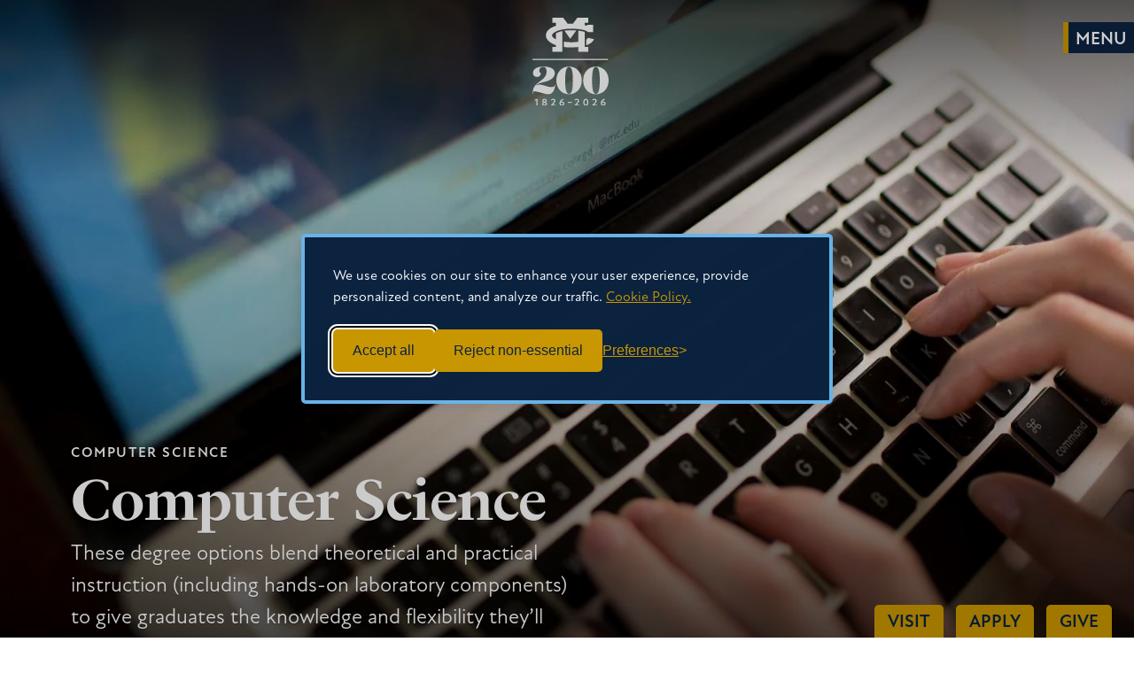

--- FILE ---
content_type: text/html; charset=UTF-8
request_url: https://www.mc.edu/academics/programs/computer-science/graduate-programs/computer-science
body_size: 9887
content:
<!doctype html>
<html lang="en">
<head>
  <meta charset="utf-8">
  <link rel="preconnect" href="https://use.typekit.net">
      <link rel="preconnect" href="https://mississippicollege-1ba9f.kxcdn.com">
    <link rel="dns-prefetch" href="https://67938918.global.siteimproveanalytics.io">
    <link rel="dns-prefetch" href="https://www.googletagmanager.com">
    <link rel="dns-prefetch" href="https://10164237.fls.doubleclick.net">
    <link rel="dns-prefetch" href="https://connect.facebook.net">
    <link rel="dns-prefetch" href="https://www.facebook.com">
    <link rel="dns-prefetch" href="https://px.ads.linkedin.com">
    <!-- <link rel="dns-prefetch" href="https://api.meritpages.com">-->
<script>
  // Initialize the dataLayer
  window.dataLayer = window.dataLayer || [];

  // Create the gtag function that pushes to the dataLayer
  function gtag() {
    dataLayer.push(arguments);
  }

  // Set consent defaults
  gtag('consent', 'default', {
    analytics_storage: localStorage.getItem('silktideCookieChoice_analytics') === 'true' ? 'granted' : 'denied',
    ad_storage: localStorage.getItem('silktideCookieChoice_marketing') === 'true' ? 'granted' : 'denied',
    ad_user_data: localStorage.getItem('silktideCookieChoice_marketing') === 'true' ? 'granted' : 'denied',
    ad_personalization: localStorage.getItem('silktideCookieChoice_marketing') === 'true' ? 'granted' : 'denied',
    functionality_storage: localStorage.getItem('silktideCookieChoice_necessary') === 'true' ? 'granted' : 'denied',
    security_storage: localStorage.getItem('silktideCookieChoice_necessary') === 'true' ? 'granted' : 'denied'
  });
</script> 
  <!-- Google Tag Manager -->
  <script>(function(w,d,s,l,i){w[l]=w[l]||[];w[l].push({'gtm.start':
  new Date().getTime(),event:'gtm.js'});var f=d.getElementsByTagName(s)[0],
  j=d.createElement(s),dl=l!='dataLayer'?'&l='+l:'';j.async=true;j.src=
  'https://www.googletagmanager.com/gtm.js?id='+i+dl;f.parentNode.insertBefore(j,f);
  })(window,document,'script','dataLayer','GTM-W3ZJ3F');</script>
  <!-- End Google Tag Manager -->
    
  <!-- Mobile Scaling -->
  <meta name="viewport" content="width=device-width, initial-scale=1.0, maximum-scale=5">
  <meta name="apple-mobile-web-app-capable" content="no" /> 
  <!-- /Mobile Scaling -->
  
  <!-- Style Sheets -->
  <link rel="stylesheet" href="https://mississippicollege-1ba9f.kxcdn.com/packages/mississippi_college/themes/mississippi_college_v2022/css/style.css?v=1264415406">
  
    
  <!--[if lte IE 9]>
  <link rel="stylesheet" type="text/css" href="https://mississippicollege-1ba9f.kxcdn.com/packages/mississippi_college/themes/mississippi_college_v2022/css/ie.css?v=1264415406" />
  <![endif]-->
  
    
    
    
    <!-- /Style Sheets -->
  
  <!-- Adobe Typekit Fonts -->
  <link rel="stylesheet" type="text/css" href="https://use.typekit.net/sxp4fzm.css">
  <!-- /Adobe Typekit Fonts -->

 <!-- Bookmark Icon -->

 <link rel="apple-touch-icon" sizes="180x180" href="https://mississippicollege-1ba9f.kxcdn.com/packages/mississippi_college/themes/mississippi_college_v2022/images/favicons/apple-touch-icon.png">
<link rel="icon" type="image/png" sizes="32x32" href="https://mississippicollege-1ba9f.kxcdn.com/packages/mississippi_college/themes/mississippi_college_v2022/images/favicons/favicon-32x32.png">
<link rel="icon" type="image/png" sizes="16x16" href="https://mississippicollege-1ba9f.kxcdn.com/packages/mississippi_college/themes/mississippi_college_v2022/images/favicons/favicon-16x16.png">
<link rel="manifest" href="https://mississippicollege-1ba9f.kxcdn.com/packages/mississippi_college/themes/mississippi_college_v2022/images/favicons/site.webmanifest">
<link rel="mask-icon" href="https://mississippicollege-1ba9f.kxcdn.com/packages/mississippi_college/themes/mississippi_college_v2022/images/favicons/safari-pinned-tab.svg" color="#0c2340">
<link rel="shortcut icon" href="https://mississippicollege-1ba9f.kxcdn.com/packages/mississippi_college/themes/mississippi_college_v2022/images/favicons/favicon.ico">
<meta name="msapplication-TileColor" content="#0c2340">
<meta name="msapplication-config" content="https://mississippicollege-1ba9f.kxcdn.com/packages/mississippi_college/themes/mississippi_college_v2022/images/favicons/browserconfig.xml">
<meta name="theme-color" content="#0c2340">

<!-- /Bookmark Icon -->
  
    <!-- Facebook Open Graph Tags -->
  <meta property="og:site_name" content="Computer Science"/>
  <meta property="og:title" content="Computer Science" />
  <meta property="og:description" content="These degree options blend theoretical and practical instruction (including hands-on laboratory components) to give graduates the knowledge and flexibility they&rsquo;ll need to pursue computer-related careers." />
  <meta property="og:url" content="https://www.mc.edu/academics/programs/computer-science/graduate-programs/computer-science" />
  <meta property="og:type" content="article" />
 
      <meta property="og:image" content="https://www.mc.edu/academics/programs/computer-science/application/files/5116/5653/4990/computer-science-1.jpg" />
    <meta property="fb:app_id" content="811044549313275">
  <!-- /Facebook Open Graph Tags -->
  
  <!-- Twitter Card Tags -->
  <meta name="twitter:card" content="summary_large_image">
  <meta name="twitter:title" content="Computer Science">
  <meta name="twitter:description" content="These degree options blend theoretical and practical instruction (including hands-on laboratory components) to give graduates the knowledge and flexibility they&rsquo;ll need to pursue computer-related careers.">
      <meta property="twitter:image" content="https://www.mc.edu/academics/programs/computer-science/application/files/5116/5653/4990/computer-science-1.jpg" />
    <!-- /Twitter Card Tags -->
  

  <!-- Concrete5 Header -->
  
<title>Computer Science | Master of Science | Master of Education</title>

<meta http-equiv="content-type" content="text/html; charset=UTF-8"/>
<meta name="description" content="These degree options blend theoretical and practical instruction (including hands-on laboratory components) to give graduates the knowledge and flexibility they’ll need to pursue computer-related careers."/>
<meta name="generator" content="Concrete CMS"/>
<link rel="canonical" href="https://www.mc.edu/academics/programs/computer-science/graduate-programs/computer-science">
<script type="text/javascript">
    var CCM_DISPATCHER_FILENAME = "/academics/programs/computer-science/index.php";
    var CCM_CID = 260;
    var CCM_EDIT_MODE = false;
    var CCM_ARRANGE_MODE = false;
    var CCM_IMAGE_PATH = "/academics/programs/computer-science/concrete/images";
    var CCM_APPLICATION_URL = "https://www.mc.edu/academics/programs/computer-science";
    var CCM_REL = "/academics/programs/computer-science";
    var CCM_ACTIVE_LOCALE = "en_US";
    var CCM_USER_REGISTERED = false;
</script>

<script type="text/javascript" src="/academics/programs/computer-science/application/js/jquery.js?ccm_nocache=9ac5512754c839275a89643b7bbb8c01cc173b54"></script>
<link href="/academics/programs/computer-science/concrete/css/features/basics/frontend.css?ccm_nocache=9ac5512754c839275a89643b7bbb8c01cc173b54" rel="stylesheet" type="text/css" media="all">
<script type="application/ld+json">
{
  "@context": "https://schema.org",
  "@type": "EducationalOccupationalProgram",
  "name": "Master of Science in Computer Science",
  "educationalProgramMode": [
    "https://schema.org/OnCampus"
  ],
  "description": "The Master of Science in Computer Science program is a 30-hour graduate-level program comprised of computer science courses including Advanced Data Structures, Programming Language Structures, Software Engineering, Computer Networking, Relational Database and Graph Theory. To graduate from this program, the student will work with an advisor to complete a thesis complementary to his or her coursework.",
  "url": "https://www.mc.edu/academics/programs/computer-science/graduate-programs/computer-science",
  "identifier": {
    "@type": "PropertyValue",
    "name": "Mississippi College",
    "value": "MS-Computer-Science"
  },
  "occupationalCategory": [
    "https://www.onetonline.org/link/summary/15-1252.00",  // Software Developers
    "https://www.onetonline.org/link/summary/15-1211.00",  // Computer Systems Analysts
    "https://www.onetonline.org/link/summary/15-1241.00",  // Computer Network Architects
    "https://www.onetonline.org/link/summary/15-1242.00",  // Database Administrators
    "https://www.onetonline.org/link/summary/15-1221.00",  // Computer and Information Research Scientists
    "https://www.onetonline.org/link/summary/15-1244.00",  // Network and Computer Systems Administrators
    "https://www.onetonline.org/link/summary/15-1212.00",  // Information Security Analysts
    "https://www.onetonline.org/link/summary/15-2051.00",  // Data Scientists
    "https://www.onetonline.org/link/summary/25-1021.00"   // Computer Science Teachers, Postsecondary
  ],
  "provider": {
    "@type": "CollegeOrUniversity",
    "name": "Mississippi College",
    "url": "https://www.mc.edu"
  }
}
</script>
  <!-- /Concrete5 Header -->


    </head>
<body class="with-header-image program-page page   ">
    <!-- Google Tag Manager (noscript) -->
<noscript><iframe src="https://www.googletagmanager.com/ns.html?id=GTM-W3ZJ3F"
height="0" width="0" style="display:none;visibility:hidden"></iframe></noscript>
<!-- End Google Tag Manager (noscript) -->

<div class="ccm-page ccm-page-id-260 page-type-page page-template-program-page"> 


  
   <header class="main ">

          <a class="navskip" href="#main-content" tabindex="1" title="Skip to Main Content">Skip to main content</a>      
    

          <a class="navicon " href="#"  tabindex="3" title="Show Navigation"><span class="menu"></span></a> 
      
      
   
                        <div class="background  " style="background-image:url('https://mississippicollege-1ba9f.kxcdn.com/academics/programs/computer-science/application/files/5116/5653/4990/computer-science-1.jpg');"></div>
        
        <div class="nav">
    

            <div class="main dark">
               <div id="mc-logo" class="bicentennial">
        <a href="//www.mc.edu" tabindex="1">
            <picture>
                <source media="(max-width: 900px)" srcset="https://mississippicollege-1ba9f.kxcdn.com/packages/mississippi_college/themes/mississippi_college_v2022/images/mc-200-mark.svg">
                <source media="(max-width: 1200px)" srcset="https://mississippicollege-1ba9f.kxcdn.com/packages/mississippi_college/themes/mississippi_college_v2022/images/mc-200-mark.svg">
                <source media="(max-width: 1400px)" srcset="https://mississippicollege-1ba9f.kxcdn.com/packages/mississippi_college/themes/mississippi_college_v2022/images/mc-200-mark.svg">
                <img src="https://mississippicollege-1ba9f.kxcdn.com/packages/mississippi_college/themes/mississippi_college_v2022/images/mc-200-mark.svg" alt="200 years of faith and academics at Mississippi College" />
            </picture>
        </a>
    </div>




                      
                           </div><!--/nav.main-->
      

      
    </div><!--/div.nav-->
    
      
          
        <div class="intro " >
		
      <div class="text">
		           
        <div class="container">
    
            
                                    <span class="parent-site out"><a href="https://www.mc.edu/academics/programs/computer-science">Computer Science</a></span>
                                                    <h1 id="main-page-title">Computer Science</h1>
                                
                                    <p>These degree options blend theoretical and practical instruction (including hands-on laboratory components) to give graduates the knowledge and flexibility they’ll need to pursue computer-related careers.</p>
                                               
        </div><!--/.container-->
		       		          </div><!--/.text-->
          
        
          
        </div><!--/.intro-->
        
          
          
  </header>
    
      <nav class="nav-tabs">
       <ul>
      <li><a href="/visit/" class="track_link" data-cta="visit" data-location="floating">Visit</a></li>
      <li><a href="https://apply.mc.edu/" class="track_link" data-cta="apply" data-location="floating">Apply</a></li>
      <li><a href="https://www.mc.edu/give" class="track_link" data-cta="give" data-location="floating">Give</a></li>
</ul>
      
        </nav>

  <main>
  <section class="main page-layout" id="main-content">
    
  <section class="section_nav">
	      	        	              <nav class="menu site-navigation" aria-label="Computer Science Navigation">
          	<!--<button class="menu-closed" id="navigation-toggle" aria-expanded="false">Menu <span>Expand</span></button>-->            
            <header class="desktop-only">
                <h1><a href="https://www.mc.edu/academics/programs/computer-science">Home</a></h1>
              </header>
              <ul class="slimmenu"><li class=" "><a href="https://www.mc.edu/academics/programs/computer-science/about" target="_self" class="" data-submenu="submenu-197" data-button="button-toggle-197">About</a></li><li class=" nav-dropdown"><a href="https://www.mc.edu/academics/programs/computer-science/undergraduate-programs" target="_self" class="nav-dropdown" data-submenu="submenu-235" data-button="button-toggle-235">Undergraduate Programs</a><ul class="" id="submenu-235"><li class=" "><a href="https://www.mc.edu/academics/programs/computer-science/undergraduate-programs/computer-science" target="_self" class="" data-submenu="submenu-240" data-button="button-toggle-240">Computer Science (B.A., B.S.)</a></li><li class=" "><a href="https://www.mc.edu/academics/programs/computer-science/undergraduate-programs/computing-information-systems" target="_self" class="" data-submenu="submenu-243" data-button="button-toggle-243">Computing &amp; Information Systems (B.A., B.S.)</a></li><li class=" "><a href="https://www.mc.edu/academics/programs/computer-science/undergraduate-programs/add-cybersecurity-certificate" target="_self" class="" data-submenu="submenu-263" data-button="button-toggle-263">Add-On Cybersecurity Certificate</a></li><li class=" "><a href="https://www.mc.edu/academics/programs/computer-science/undergraduate-programs/computer-science-certificate" target="_self" class="" data-submenu="submenu-264" data-button="button-toggle-264">Computer Science Certificate</a></li><li class=" "><a href="https://www.mc.edu/academics/programs/computer-science/undergraduate-programs/computer-science-minor" target="_self" class="" data-submenu="submenu-306" data-button="button-toggle-306">Computer Science Minor</a></li></ul></li><li class=" nav-path-selected submenu-open nav-dropdown"><a href="https://www.mc.edu/academics/programs/computer-science/graduate-programs" target="_self" class="nav-path-selected submenu-open nav-dropdown" data-submenu="submenu-245" data-button="button-toggle-245">Graduate Programs</a><ul class="" id="submenu-245"><li class=" nav-selected nav-path-selected"><a href="https://www.mc.edu/academics/programs/computer-science/graduate-programs/computer-science" target="_self" class="nav-selected nav-path-selected" data-submenu="submenu-260" data-button="button-toggle-260">Computer Science</a></li><li class=" "><a href="https://www.mc.edu/academics/programs/computer-science/graduate-programs/cyber-security-information-assurance" target="_self" class="" data-submenu="submenu-249" data-button="button-toggle-249">Cybersecurity &amp; Information Assurance</a></li></ul></li><li class=" "><a href="https://www.mc.edu/academics/programs/computer-science/course-descriptions" target="_self" class="" data-submenu="submenu-162" data-button="button-toggle-162">Course Descriptions</a></li><li class=" "><a href="https://www.mc.edu/academics/programs/computer-science/faculty" target="_self" class="" data-submenu="submenu-163" data-button="button-toggle-163">Faculty</a></li><li class=" nav-dropdown"><a href="https://www.mc.edu/academics/programs/computer-science/cyber-security-summit" target="_self" class="nav-dropdown" data-submenu="submenu-191" data-button="button-toggle-191">Cybersecurity Summit</a><ul class="" id="submenu-191"><li class=" "><a href="https://www.mc.edu/academics/programs/computer-science/cyber-security-summit/speakers" target="_self" class="" data-submenu="submenu-194" data-button="button-toggle-194">Speakers</a></li><li class=" "><a href="https://www.mc.edu/academics/programs/computer-science/cyber-security-summit/registration" target="_self" class="" data-submenu="submenu-195" data-button="button-toggle-195">Registration &amp; Sponsorship</a></li><li class=" "><a href="https://www.mc.edu/academics/programs/computer-science/cyber-security-summit/videos" target="_self" class="" data-submenu="submenu-198" data-button="button-toggle-198">Videos</a></li></ul></li><li class=" "><a href="https://www.mc.edu/academics/programs/computer-science/laptop-recommendations-cs-majors" target="_self" class="" data-submenu="submenu-199" data-button="button-toggle-199">Laptop Recommendations</a></li></ul>                          
          </nav>
                        	</section> <!--end subnavigation -->
  
    <div class="container">
      <div class="content">
      

    <h2>Earn A Master of Science Or Master of Education in Computer Science from Mississippi College</h2>



    
	<div class="intro-paragraph">
		<p><em>Expand your career opportunities by gaining a deeper understanding of computer science theory and getting hands-on experience.</em></p>
	</div>

        <section class="tab-wrapper"><nav class="tabs"><ul><li class=" on" id="program-overview-tab"><a href="#program-overview">Program Overview</a></li><li class=" " id="courses-tab"><a href="#courses">Courses</a></li><li class=" " id="requirements-tab"><a href="#requirements">Requirements</a></li></ul></nav><div class="tab-content active-tab-content" id="program-overview-content">

    <p>The master&rsquo;s programs in computer science will dive deeper into computer science theory and include&nbsp;hands-on laboratory components that&nbsp;provides a broad spectrum of information with business, industry, education and further graduate study applicability.</p>



    <div class="block block-image ">
           

<picture class="that">
    <!-- Provide different image sizes in srcset -->
    <source 
        srcset="
           https://mississippicollege-1ba9f.kxcdn.com/academics/programs/computer-science/application/files/thumbnails/thumb_400/2416/5653/0380/sept2013_290.jpg 400w,
            https://mississippicollege-1ba9f.kxcdn.com/academics/programs/computer-science/application/files/thumbnails/thumb_800/2416/5653/0380/sept2013_290.jpg 800w,
            https://www.mc.edu/academics/programs/computer-science/application/files/2416/5653/0380/sept2013_290.jpg 1200w,
            https://www.mc.edu/academics/programs/computer-science/application/files/2416/5653/0380/sept2013_290.jpg 1600w"
        sizes="(max-width: 400px) 100vw, (max-width: 800px) 50vw, 33vw">
    
    <!-- Fallback image if picture is not supported -->
    <img 
        src="https://mississippicollege-1ba9f.kxcdn.com/academics/programs/computer-science/application/files/thumbnails/thumb_400/2416/5653/0380/sept2013_290.jpg"
        alt="young man working on programming at computer"
        loading="lazy">
</picture>

 

	 </div>


    <h3>Computer Science Master&rsquo;s Degree Options</h3>

<p>Graduate level degrees in Computer Science are offered as a Master of Science and as a Master of Education.&nbsp;</p>

<h4>Master of Science (M.S.)</h4>

<p>The&nbsp;Master of Science in Computer Science<strong>&nbsp;</strong>program is a 30-hour graduate-level program comprised of computer science courses including Advanced Data Structures, Programming Language Structures, Software Engineering, Computer Networking, Relational Database and Graph Theory. To graduate from this program, the student will work with an advisor to complete a thesis complementary to his or her coursework.</p>

<h4>Master of Education (M.Ed.)</h4>

<p>The&nbsp;Master of Education in Computer Science&nbsp;requires 12 semester hours of graduate-level education courses, 18 hours of graduate-level computer science core courses, and the completion of an oral examination before graduation. Upon graduation, students should be prepared with the leadership skills necessary to pass their own computer science knowledge on to others in a classroom setting.</p>

</div><div class="tab-content " id="courses-content">

    <div class="block accordion">
            <div class="accordion-title">
          <strong>          	<button aria-expanded="false" class="accordion-trigger" aria-controls="695bdd0804a35-content" id="695bdd0804a35-title">
            	<span class="accordion-icon"></span>
                Master of Education (M.Ed.)            </button>
            </strong></div>            <div class="accordion-content" id="695bdd0804a35-content" role="region" aria-labelledby="695bdd0804a35-title" hidden="">
            <h3>Degree Requirements</h3>

<ol>
	<li>Twelve semester hours of graduate credit in Professional Education core courses</li>
	<li>Eighteen semester hours of graduate level computer science courses</li>
	<li>Comprehensive oral examination</li>
</ol>

<p>The Master of Education in Computer Science is a Secondary Subject Endorsement area</p>
        </div>
    </div>




    <div class="block accordion">
            <div class="accordion-title">
          <strong>          	<button aria-expanded="false" class="accordion-trigger" aria-controls="695bdd0804ff4-content" id="695bdd0804ff4-title">
            	<span class="accordion-icon"></span>
                Master of Science (M.S.)            </button>
            </strong></div>            <div class="accordion-content" id="695bdd0804ff4-content" role="region" aria-labelledby="695bdd0804ff4-title" hidden="">
            <h3>Degree Requirements</h3>

<ol>
	<li>The student must meet all requirements for the MS degree as set forth by the Graduate School.</li>
	<li>The student must earn at least 30 hours of CSC graduate credit (5400- and 6000-level course numbers).</li>
	<li>There are two options from which the student may choose:
	<ol>
		<li><em>Thesis Option</em>&nbsp;- Of the 30 required hours, 6 must be&nbsp;CSC 6563&nbsp;and&nbsp;CSC 6564(Master&rsquo;s Thesis). The thesis should add to or enhance research in the area of computer science. An oral examination covering general computer science concepts as well as the student&rsquo;s thesis subject must be passed.</li>
		<li><em>Non-Thesis Option</em>&nbsp;- 30 Semester hours computer science graduate course work required. An oral examination covering general computer science concepts related to the students graduate course work must be completed satisfactorily.</li>
	</ol>
	</li>
	<li>Of the 30 required hours, at least 15 hours of coursework must be at the 6000-level including&nbsp;CSC 6509,&nbsp;CSC 6522&nbsp;and&nbsp;CSC 6523.</li>
	<li>GRE Requirement: A verbal score beginning in the range of 146-150 or greater (equivalent to 400-450) and a quantitative score beginning in the range of 150 or greater (equivalent to 600-650), or a score within these ranges on either section and a score of 2.5 on the writing assessment of the GRE General Examination, is required. The verbal and quantitative scores will not be combined.</li>
</ol>
        </div>
    </div>


</div><div class="tab-content " id="requirements-content">

    <div class="block accordion">
            <div class="accordion-title">
          <strong>          	<button aria-expanded="false" class="accordion-trigger" aria-controls="695bdd080593b-content" id="695bdd080593b-title">
            	<span class="accordion-icon"></span>
                Master of Education (M.Ed.)            </button>
            </strong></div>            <div class="accordion-content" id="695bdd080593b-content" role="region" aria-labelledby="695bdd080593b-title" hidden="">
            <p>The student entering the Computer Science, M.Ed. program must have 12 hours of undergraduate courses in computer science, including CSC 216 and CSC 314.</p>
        </div>
    </div>




    <div class="block accordion">
            <div class="accordion-title">
          <strong>          	<button aria-expanded="false" class="accordion-trigger" aria-controls="695bdd0805dc7-content" id="695bdd0805dc7-title">
            	<span class="accordion-icon"></span>
                Master of Science (M.S.)            </button>
            </strong></div>            <div class="accordion-content" id="695bdd0805dc7-content" role="region" aria-labelledby="695bdd0805dc7-title" hidden="">
            <p>The applicant must meet all requirements for admission to the Graduate School. In addition to these requirements, the student should hold a bachelor&rsquo;s degree consisting of at least 18 hours of coursework in computer science, the suitability of courses to be determined by the graduate faculty. The applicant must already have earned credit for courses equivalent to CSC 116, CSC 216, and CSC 314.</p>
        </div>
    </div>


</div></section>       
        
      </div><!--/.content-->
  
            <aside>
                   
                        <div class="program-info">
                        <div class="button">
                                        <p><a href="https://apply.mc.edu/inquire">Request Information</a></p>
                </div>
            <h2>Program Details</h2>
                <ul class="program">
                    
                    
                                        <li class="">
                        <dt><strong>Credit Hours</strong></dt>
                        <dd>
                            30 hours
                        </dd>
                    </li>
                    
                    
                                                          <li class="program-degree"><strong>Degree Options: </strong><br>
                        Master of Science, Master of Education                    </li>
                                        <li><strong>Format: </strong><br>
                    Traditional                            
                    </li>
                </ul>

                
            <!-- ========================= FACULTY CONTACT ========================= -->
                                        <h2 style="margin-bottom:10px;">Faculty Contact</h2>

               <img
                        alt="Melissa C. Wiggins"
                        src="https://mississippicollege-1ba9f.kxcdn.com/faculty/application/files/avatars/135.jpg">
                <h3>Melissa C.                        Wiggins</h3>
                <h4>
                    Professor,
                    Engineering, Computer Science, and Physics                    </h4>

                    <ul class ="faculty">
                    <li><a href="https://www.mc.edu/faculty/mwiggins">Faculty Bio</a></li>
                     <li><a href="tel:601.925.3874">601.925.3874</a></li>                      <li><a href="mailto:mwiggins@mc.edu">mwiggins@mc.edu</a></li>                                    </ul>
                  

            

                

                            </div>
        </aside>

      <div class="clear"></div>
      
    </div><!--/.container-->
   
  </section><!-- End #main-content -->
                </main> 
  
     <!-- close stats -->
  <div class="clear"></div>
  
    
	<section class="bottom" aria-label="Footer Navigation">
	<div class="container">
		
	<div class="contact-info">		
			<p class="footer-logo"><a href="//www.mc.edu"><img src="https://mississippicollege-1ba9f.kxcdn.com/packages/mississippi_college/themes/mississippi_college_v2022/images/mc-200-blue.svg"  loading="lazy" alt="MC Bicentennial year logo 1826-2026" width="180" height="110"/></a></p>
		
	
	<p>200 S. Capitol Street, Clinton, MS 39056<br>
601.925.3000</p>
<ul id="social-links">
					<li class="facebook"><a href="https://fb.me/mississippicollege" onclick="ga('send', 'event', 'social_nav', 'facebook');"><span>Facebook</span></a></li><!--
					--><li class="instagram"><a href="https://instagram.com/misscollege" onclick="ga('send', 'event', 'social_nav', 'instagram');"><span>Instagram</span></a></li><!--
					--><li class="linkedin"><a href="https://www.linkedin.com/school/mississippi-college/" onclick="ga('send', 'event', 'social_nav', 'linkedin');"><span>LinkedIn</span></a></li>
				</ul>
    </div><!-- end .contact-info -->

	<div class="the-links">
			<nav class="footer-quick-links" aria-label="Footer Site Navigation">
				<div  style="font-size: 1.25rem; color: #555;font-weight: 700;margin-bottom: 1rem; text-transform:uppercase;">Important Information</div>
				<ul>
<li><a href="//www.mc.edu/mcalert/">MC Alert</a></li>
<li><a href="//www.mc.edu/offices/safety/">Public Safety</a></li>
<li><a href="//www.mc.edu/students/student-experience-policies">Student Policies & Procedures</a></li>
<li><a href="//www.mc.edu/offices/mental-health-services/">Mental Health Services</a></li>
<li><a href="//www.mc.edu/offices/accessibility-services/">Accessibility Services</a></li>
<li><a href="//www.mc.edu/students/student-experience-policies/report-incident">Report An Incident</a></li>
<li><a href="#" id="cookie-settings-link">Cookie Settings</a></li>
	</ul>
				<div class="clear"></div>
			</nav> <!-- end nav.footer-quick-links -->

</div> <!-- end the-links -->
<div class="mc-family-links">
	<div  style="font-size: 1.25rem; color: #555;font-weight: 700;margin-bottom: 1rem; text-transform:uppercase;">The MC Family</div>
	<div class="grid">
							<div class="footer-photo-link">
			<a href="https://www.mc.edu/beacon" target="_blank">
				<div class="background"> <img src="https://mississippicollege-1ba9f.kxcdn.com/beacon/application/files/thumbnails/thumb_800/2417/5440/9929/Storytelling001_copy.jpg" alt="From MC to the Silver Screen" loading="lazy" width="2000" height="2000">
			</div>	<p>Beacon Magazine</p>
			</a>
</div> <!-- end footer-photo-link -->
		<div class="footer-photo-link">
			<a href="//www.mc.edu/offices/giving/">
				<div class="background"><img src="https://mississippicollege-1ba9f.kxcdn.com/packages/mississippi_college/themes/mississippi_college_v2022/images/mc_foundation.jpg"  loading="lazy"  alt="MC Foundation Link" /></div>
				<p>MC Foundation</p>
			</a>
		</div> <!-- end footer-photo-link -->
		</div> <!-- end div.grid -->
</div><!-- end .mc-family-links -->
</div><!-- end .container -->
		<footer>	
				<ul class="shortcuts">
					<li><a href="//www.mc.edu/privacy">Privacy Statement</a></li>
					<li><a href="//www.mc.edu/offices/human-resources/employment">Employment</a></li>
					<li><a href="//www.mc.edu/disclosure/">Consumer Information and Federal Disclosures</a></li>
					<li><a href="//www.mc.edu/about/institutional-data">Institutional Data</a></li>
					<li><a href="//www.mc.edu/title-ix">Title IX</a></li>
					<li><a href="//www.mc.edu/mcalert/coronavirus/mcares/institutional-portion-quarterly-report">HEERF Compliance</a></li>
					<li><a href="//www.mc.edu/contact">Contact</a></li>
					<!-- <li><a href="https://www.mc.edu/give">Give</a></li> -->
				</ul>
				<ul class="shortcuts" style="padding-top:0;">
				<li><a href="//www.mc.edu/copyright">&copy; 2026 Mississippi College</a></li>
		</ul>
				<div class="clear"></div>
		</footer>
		
	</section> <!-- end section.bottom Footer Navigation -->
	<nav id="mainNavigation" class="full" aria-label="Mississippi College Site Navigation">
<div class="background"></div>

<div class="main-nav-links-container"  tabindex="1">
<div class="mymc"><a href="https://my.mc.edu">MyMC</a></div>
	<div class="search-bar nav-search">
	<form method="get" action="//www.mc.edu/search" autocomplete="off"><!--
          --><input tabindex="9" type="text" name="q" id="search" placeholder="Find What You’re Looking For at MC…" autocomplete="off" />
              <input type="hidden" name="cx" value="008585851456071546998:m-m_8upyml8" />
              <input type="hidden" name="cof" value="FORID:11" />
              <input type="hidden" name="ie" value="UTF-8" />
              <input type="submit" value="Submit" style="display:none" />
              <div id="suggestions"></div>
            </form>
	</div>
	<div class="accordion-container main-links">
		<div class="block accordion">
		<div class="accordion-title">
				<button aria-expanded="false" class="accordion-trigger" aria-controls="academics-content" id="academics-title">
					<span class="accordion-icon"></span>
					Academics
				</button>
</div>
				<div class="accordion-content" id="academics-content" role="region" aria-labelledby="academics-title" hidden="hidden">
					<ul class="nav">
					<li><a href="//www.mc.edu/academics/majors/undergraduate">Undergraduate Degrees</a></li>
					<li><a href="//www.mc.edu/academics/majors/graduate">Graduate Degrees</a></li>
					<li><a href="https://law.mc.edu/admissions">Law School</a></li>
					<li><a href="//www.mc.edu/academics/schools">Schools &amp; Departments</a></li>
					<li><a href="//www.mc.edu/honors/">Honors College</a></li>
					<li><a href="//www.mc.edu/academics/stem-programs">STEM Programs</a></li>
					<li><a href="//www.mc.edu/academics/abroad/">Study Abroad</a></li>
					<li><a href="//www.mc.edu/academics/catalogs">Catalog</a></li>
					<li><a href="//www.mc.edu/provost">Provost</a></li>
					<li><a href="//www.mc.edu/offices/registrar/">Registrar</a></li>
					<li><a href="//www.mc.edu/offices/registrar/registration-information/calendar/">Academic Calendar</a></li>
					<li><a href="//www.mc.edu/academics/">More From Academics</a></li>
					</ul>
				</div> <!-- close accordion content -->
		</div>  <!-- close accordion block -->

		<div class="block accordion">
		<div class="accordion-title">
				<button aria-expanded="false" class="accordion-trigger" aria-controls="admissions-content" id="admissions-title">
					<span class="accordion-icon"></span>
					Admissions &amp; Aid
				</button>
			</div>
				<div class="accordion-content" id="admissions-content" role="region" aria-labelledby="admissions-title" hidden="hidden">
					<ul class="nav">
					<li><a href="//www.mc.edu/admissions/why-mc/">Why MC?</a></li>
					<li><a href="//www.mc.edu/admissions/undergraduate/">Undergraduate Admissions</a></li>
					<li><a href="//www.mc.edu/admissions/graduate">Graduate Admissions</a></li>
					<li><a href="https://law.mc.edu/admissions">Law School Admissions</a></li>
					<li><a href="//www.mc.edu/online">Online</a></li>
					<li><a href="//www.mc.edu/military/">Military</a></li>
					<li><a href="//www.mc.edu/international/">International</a></li>
					<li><a href="//www.mc.edu/offices/business/">Business Office</a></li>
					<li><a href="//www.mc.edu/offices/financial-aid/">Financial Aid</a></li>
					<li><a href="//www.mc.edu/offices/business/tuition-and-fees/">Tuition &amp; Fees</a></li>
					<li><a href="https://transfers.mc.edu" target="_blank">Transfer Credit Calculator</a></li>
					<li><a href="//www.mc.edu/admissions/">More From Admissions & Aid</a></li>
					</ul>
				</div> <!-- close accordion content -->
		</div>  <!-- close accordion block -->

		<div class="block accordion">
		<div class="accordion-title">
				<button aria-expanded="false" class="accordion-trigger" aria-controls="student-content" id="student-title">
					<span class="accordion-icon"></span>
					Student Life
				</button>
			</div>
				<div class="accordion-content" id="student-content" role="region" aria-labelledby="student-title" hidden="hidden">
					<ul class="nav">
					<li><a href="//www.mc.edu/student-life/">Life at MC</a></li>
					<li><a href="//www.mc.edu/students/policies/">Student Engagement</a></li>
					<li><a href="//www.mc.edu/offices/residence-life/">Residence Life</a></li>
					<li><a href="//www.mc.edu/students/clubs">Clubs &amp; Tribes</a></li>
					<li><a href="//www.mc.edu/students/christian">Christian Life</a></li>
					<li><a href="//www.mc.edu/students/policies/events-activities/">Events</a></li>
					<li><a href="//www.mc.edu/students/policies/student-organizations">Student Organizations</a></li>
					<li><a href="//www.mc.edu/students/policies/intramurals-and-recreation">Intramural Sports</a></li>
					<li><a href="//www.mc.edu/career">Career Services</a></li>
					<li><a href="//www.mc.edu/offices/mental-health-services/">Mental Health Services</a></li>
					<li><a href="//www.mc.edu/offices/accessibility-services">Accessibility Services</a></li>
					<li><a href="//www.mc.edu/success">Student Success</a></li>
					<li><a href="//www.mc.edu/students/">More About Student Life</a></li>
					</ul>
				</div> <!-- close accordion content -->
		</div>  <!-- close accordion block -->

		<div class="block accordion">
		<div class="accordion-title">
				<button aria-expanded="false" class="accordion-trigger" aria-controls="about-content" id="about-title">
					<span class="accordion-icon"></span>
					About MC
				</button>
			</div>
				<div class="accordion-content" id="about-content" role="region" aria-labelledby="about-title" hidden="hidden">
					<ul class="nav">
					<li><a href="//www.mc.edu/about/glance">MC at a Glance</a></li>
      	  <li><a href="//www.mc.edu/about/mission">Vision &amp; Mission</a></li>
      	  <li><a href="//www.mc.edu/about/values">Core Values</a></li>
      	  <li><a href="//www.mc.edu/about/choctaws">Choctaw Connection</a></li>
      	  <li><a href="//www.mc.edu/about/history">History</a></li>
      	  <li><a href="//www.mc.edu/about/leadership">University Leadership</a></li>
      	  <li><a href="//www.mc.edu/about/rankings">Rankings</a></li>
      	  <li><a href="//www.mc.edu/news">News</a></li>
					<li><a href="//www.mc.edu/about/">More About MC</a></li>
					</ul>
				</div> <!-- close accordion content -->
		</div>  <!-- close accordion block -->

		<div class="block accordion">
		<div class="accordion-title">
				<button aria-expanded="false" class="accordion-trigger" aria-controls="athletics-content" id="athletics-title">
					<span class="accordion-icon"></span>
					Athletics
				</button>
			</div>
				<div class="accordion-content" id="athletics-content" role="region" aria-labelledby="athletics-title" hidden="hidden">
					<ul class="nav">
					<li><a href="https://gochoctaws.com">Choctaw Athletics</a></li>
			<li><a href="https://www.gochoctaws.com/sports/2020/11/16/hometown-ticketing.aspx">Tickets</a></li>
      	  <li><a href="https://www.gochoctaws.com/archives.aspx">Athletic News</a></li>
      	  <li><a href="//www.mc.edu/parents/tailgating">Tailgating</a></li>
      	  <li><a href="//www.mc.edu/outdoorclubs">Outdoor Clubs</a></li>
					</ul>
				</div> <!-- close accordion content -->
		</div>  <!-- close accordion block -->


</div> <!-- close accordion container-->
	
<div class="info-for"><div class="helpful-links">
	<div class="title">INFORMATION FOR</div>
	<ul class="nav">
	<!--<li><a href="//www.mc.edu/students/policies/programs/first-year-experience">New MC Students</a></li>-->
	<li><a href="//www.mc.edu/students/current-students">Current MC Students</a></li>
	<li><a href="//www.mc.edu/parents/">Parents &amp; Families</a></li>
	<li><a href="//www.mc.edu/faculty-staff/">Faculty &amp; Staff</a></li>
	<li><a href="https://alumni.mc.edu">Alumni</a></li>
	</ul>
</div> <!-- close Helpful Links -->
<div class="buttons"><p><a href="https://apply.mc.edu/inquire" style="color:#0c2340;">Request Information</a></p></div>

</div> <!-- close info-for -->
	  	<div class="footer around-mc">
		<div class="title">Around MC</div>
    	<ul class="quicklinks" tabindex="0">
		<li><a href="//www.mc.edu/news">News &amp; Events</a></li>
		<li><a href="//www.mc.edu/offices/registrar/registration">Calendars and Schedules</a></li>
		<li><a href="//www.mc.edu/visit/map">Campus Maps</a></li>
		<li><a href="//www.mc.edu/contact">Offices &amp; Departments</a></li>
		<li><a href="//www.mc.edu/academics/catalogs/">Academic Catalogs</a></li>
		<li><a href="//www.mc.edu/faculty/directory">Faculty Directory</a></li>
		<li><a href="https://www.mc.edu/offices/food/">Campus Dining</a></li>
	<li><a href="//www.mc.edu/bookstore">Bookstore</a></li>
	<li><a href="https://library.mc.edu/">Library</a></li>

	</ul>

			
</div>
</div>  <!-- close main-links -->


</nav>	
	
</div><!--/.ccm-page ccm-page-id-260 page-type-page page-template-program-page-->
	
<!--Concrete5 Footer-->
<script type="text/javascript" src="/academics/programs/computer-science/application/files/cache/js/bf2fd4fbccd4901f9a38db736693412c47d1b50d.js?ccm_nocache=9ac5512754c839275a89643b7bbb8c01cc173b54" data-source="/academics/programs/computer-science/application/blocks/image/view.js?ccm_nocache=9ac5512754c839275a89643b7bbb8c01cc173b54"></script>
<!--/Concrete5 Footer-->

<!--Custom JavaScript-->
<script src="https://mississippicollege-1ba9f.kxcdn.com/packages/mississippi_college/themes/mississippi_college_v2022/js/scripts.js?v=1264415406"></script>
<script src="https://mississippicollege-1ba9f.kxcdn.com/packages/mississippi_college/themes/mississippi_college_v2022/js/main.js?v=1264415406"></script>

<!--[if lte IE 9]>
<script src="https://mississippicollege-1ba9f.kxcdn.com/packages/mississippi_college/themes/mississippi_college_v2022/js/plugins/jquery.placeholder.min.js?v=1264415406"></script>
<script src="https://mississippicollege-1ba9f.kxcdn.com/packages/mississippi_college/themes/mississippi_college_v2022/js/plugins/ie-search.js?v=1264415406"></script>
<![endif]-->

<script src="https://mississippicollege-1ba9f.kxcdn.com/packages/mississippi_college/themes/mississippi_college_v2022/js/sub.js?v=1264415406"></script>

    

<script type="text/javascript">
/*<![CDATA[*/
(function() {
    var sz = document.createElement('script'); sz.type = 'text/javascript'; sz.async = true;
    sz.src = '//siteimproveanalytics.com/js/siteanalyze_67938918.js';
    var s = document.getElementsByTagName('script')[0]; s.parentNode.insertBefore(sz, s);
})();
/*]]>*/
</script>
<!--/Custom JavaScript-->

<!--Rendered in 0.2845 seconds-->	
</body>
</html>

--- FILE ---
content_type: text/html; charset=UTF-8
request_url: https://www.mc.edu/faculty/api/faculty/getCache
body_size: 54104
content:
[
    {
        "hide_from_directory_listing": null,
        "username": "kacklin",
        "first_name": "Kayla",
        "last_name": "Acklin",
        "title": "Assistant Professor and Chair",
        "degree_suffix": null,
        "department": "Counseling",
        "secondary_department": null,
        "secondary_title": null,
        "email": "kacklin@mc.edu",
        "phone": "601.925.7397",
        "office": "Lowrey 112",
        "avatar": "https:\/\/mississippicollege-1ba9f.kxcdn.com\/faculty\/application\/files\/avatars\/469.jpg",
        "bio": null,
        "academia": null,
        "researchgate": null,
        "ssrnp": null,
        "expertise": null,
        "homepage": "https:\/\/www.mc.edu\/faculty\/u\/kacklin",
        "degrees": [
            {
                "udID": "1091",
                "uID": "469",
                "degree": "B.S.",
                "area": "Human Development and Family Studies",
                "institution": "Auburn University"
            },
            {
                "udID": "1092",
                "uID": "469",
                "degree": "M.Ed.",
                "area": "Clinical Mental Health Counseling",
                "institution": "Auburn University"
            },
            {
                "udID": "1093",
                "uID": "469",
                "degree": "Ph.D.",
                "area": "Counselor Education and Supervision",
                "institution": "Duquesne University"
            }
        ]
    },
    {
        "hide_from_directory_listing": null,
        "username": "jpanders",
        "first_name": "John",
        "last_name": "Anderson",
        "title": "Dean and Henry Vaughan Watkins and Selby Watkins McRae Professor of Law",
        "degree_suffix": null,
        "department": "School of Law",
        "secondary_department": null,
        "secondary_title": null,
        "email": "jpanders@mc.edu",
        "phone": "601.925.7157",
        "office": "School of Law 404",
        "avatar": "https:\/\/mississippicollege-1ba9f.kxcdn.com\/faculty\/application\/files\/avatars\/339.jpg",
        "bio": "<p>Dean Anderson&#39;s scholarship focuses on securities enforcement, white-collar crime, and intersections of law and philosophy (e.g., business ethics, constitutionalism, problems of pluralism, and human rights). His recent articles address the law and ethics of insider trading, the problem of how to build a just and enduring constitutional order in the face of increasing religious and cultural pluralism, and the theoretical underpinnings of our international human rights regime. He has been published in leading peer-reviewed journals (e.g., Law &amp; Philosophy, Journal of Law and Religion, and Contemporary Pragmatism) and in top law journals (most recently in the Georgetown Law Journal Online, Journal of Corporation Law, Virginia Law &amp; Business Review, Washington University Journal of Law &amp; Policy, Temple Law Review, Utah Law Review, and University of Miami Law Review). Professor Anderson recently published a book with Cambridge University Press, Insider Trading: Law Ethics and Reform. He is a frequent contributor to the Columbia Law School Blue Sky Blog, and an editor of the Business Law Professor Blog. Professor Anderson teaches Business Associations, Contracts, Constitutional Law, Comparative Constitutional Law, Evidence, International Human Rights, Jurisprudence, Securities Regulation, and White Collar Crime. He has won numerous teaching awards and was most recently voted Law School Professor of the Year for 2021-2022, and Mississippi College Distinguished Professor of the Year for 2018-2019.<\/p>\r\n",
        "cv": "https:\/\/www.mc.edu\/faculty\/application\/files\/3517\/2286\/1854\/Anderson_CV-7-3-2024.pdf",
        "academia": "https:\/\/mc.academia.edu\/JohnPAnderson",
        "researchgate": null,
        "ssrnp": "http:\/\/papers.ssrn.com\/sol3\/cf_dev\/AbsByAuth.cfm?per_id=1898751",
        "homepage": "https:\/\/www.mc.edu\/faculty\/u\/jpanders",
        "degrees": [
            "J.D., University of Virginia School of Law \r",
            "Ph.D., Philosophy, University of Virginia \r",
            "M.A., Philosophy, University of Virginia \r",
            "B.A., Philosophy, University of California at Berkeley"
        ],
        "expertise": [
            "Business Associations",
            "Constitutional Law",
            "Contracts",
            "Comparative Constitutional Law",
            "Evidence",
            "Human Rights",
            "Insider Trading Law",
            "Jurisprudence & Philosophy of Law",
            "Securities Enforcement",
            "White Collar Criminal Law"
        ]
    },
    {
        "hide_from_directory_listing": null,
        "username": "antizzo",
        "first_name": "Glenn",
        "last_name": "Antizzo",
        "title": "Professor",
        "degree_suffix": null,
        "department": "History and Political Science",
        "secondary_department": "",
        "secondary_title": "",
        "email": "antizzo@mc.edu",
        "phone": "601.925.3973",
        "office": "Jennings Hall 201",
        "avatar": "https:\/\/mississippicollege-1ba9f.kxcdn.com\/faculty\/application\/files\/avatars\/173.jpg",
        "bio": "Dr. Glenn J. Antizzo is a Professor in the Department of History and Political Science. Dr. Antizzo joined MC\u2019s faculty in 2010 and currently teaches International Relations, Comparative Governments, Military Intervention, Southern Politics, and American National Government. His areas of expertise are international relations and comparative politics. \r\n\r\nDr. Antizzo has been recognized on numerous occasions including Outstanding Professor of the Year, Presidential Award for Teaching Excellence, and a finalist for the MC Distinguished Professor of the Year. \r\n\r\nDr. Antizzo has served as Chair and Co-Chair of the Department of History and Political Science and currently attends Holy Savior Roman Catholic Church in Clinton. \r\n\r\nOriginally from Port Jefferson, NY, Dr. Antizzo found Mississippi as his home. Every Summer, Dr. Antizzo takes a month-long trip to a different region of the U.S. He has been to 48 states and hopes to make 50 soon. He has a black cat named \"Lady.\"   \r\n",
        "academia": null,
        "researchgate": null,
        "ssrnp": null,
        "expertise": null,
        "homepage": "https:\/\/www.mc.edu\/faculty\/u\/antizzo",
        "degrees": [
            {
                "udID": "34",
                "uID": "173",
                "degree": "A.B.",
                "institution": "Cornell University"
            },
            {
                "udID": "35",
                "uID": "173",
                "degree": "M.A.",
                "institution": "University of Georgia"
            },
            {
                "udID": "36",
                "uID": "173",
                "degree": "Ph.D.",
                "institution": "Louisiana State University"
            }
        ]
    },
    {
        "hide_from_directory_listing": null,
        "username": "arthur",
        "first_name": "Tammy",
        "last_name": "Arthur",
        "title": "Professor of Management",
        "degree_suffix": null,
        "department": "School of Business",
        "secondary_department": "",
        "secondary_title": "",
        "email": "arthur@mc.edu",
        "phone": "601.925.3414",
        "office": "Self 201-D",
        "avatar": "https:\/\/mississippicollege-1ba9f.kxcdn.com\/faculty\/application\/files\/avatars\/67.jpg",
        "bio": "Dr. Tammy Yates Arthur is a Professor of Management in the School of Business. She joined the MC family in 2005 and currently teaches Management Information Systems, Principles of Entrepreneurship, and Entrepreneurial Mindset. \r\n\r\nDr. Arthur worked for BellSouth Telecommunications as a computer systems analyst for almost ten years. During this time, she and her family launched a small business specializing in accounting and point-of-sale software service and support.\r\n\r\nDr. Arthur has years of experience in the fields of information systems and entrepreneurship in academia as well as industry. Her research interests include ethical decision making, entrepreneurial intent, and sustainable social enterprise.\r\n\r\nCurrently, Dr. Arthur attends Brandon First United Methodist Church and is on the board of the Celtic Heritage Society. ",
        "academia": null,
        "researchgate": null,
        "ssrnp": null,
        "expertise": null,
        "homepage": "https:\/\/www.mc.edu\/faculty\/u\/arthur",
        "degrees": [
            {
                "udID": "37",
                "uID": "67",
                "degree": "B.S.",
                "institution": "University of Southern Mississippi"
            },
            {
                "udID": "38",
                "uID": "67",
                "degree": "M.B.A.",
                "institution": "Millsaps College"
            },
            {
                "udID": "39",
                "uID": "67",
                "degree": "Ph.D.",
                "institution": "Mississippi State University"
            }
        ]
    },
    {
        "hide_from_directory_listing": null,
        "username": "vbailey",
        "first_name": "Valerie",
        "last_name": "Bailey",
        "title": "Instructor",
        "degree_suffix": null,
        "department": "School of Nursing",
        "secondary_department": null,
        "secondary_title": null,
        "email": "vbailey@mc.edu",
        "phone": "601.925.3946",
        "office": "Cockroft 125",
        "avatar": "https:\/\/mississippicollege-1ba9f.kxcdn.com\/faculty\/application\/files\/avatars\/473.jpg",
        "bio": null,
        "academia": null,
        "researchgate": null,
        "ssrnp": null,
        "expertise": null,
        "homepage": "https:\/\/www.mc.edu\/faculty\/u\/vbailey",
        "degrees": []
    },
    {
        "hide_from_directory_listing": null,
        "username": "bailey",
        "first_name": "J. Clinton",
        "last_name": "Bailey, II",
        "title": "Associate Professor and Chair",
        "degree_suffix": null,
        "department": "Chemistry and Biochemistry",
        "secondary_department": "",
        "secondary_title": "",
        "email": "bailey@mc.edu",
        "phone": "601.925.3338",
        "office": "MCC 416",
        "avatar": "https:\/\/mississippicollege-1ba9f.kxcdn.com\/faculty\/application\/files\/avatars\/142.jpg",
        "bio": "Dr. J. Clinton Bailey, II is an Associate Professor and Chair in the Department of Chemistry and Biochemistry. Dr. Bailey joined MC\u2019s faculty in 1999 and currently teaches Integrated Chemical Principles, Macromolecules, Metabolism, and Bioanalytical\/Biophysical Chemistry Labs. \r\n\r\nDr. Bailey was awarded the Carol C. West Faculty Advocate Award in 2015. He is also an Eagle Scout with Troop 74. \r\n\r\nDr. Bailey attends First Baptist Church in Clinton. He enjoys breeding and raising tropical fish and collecting coins. ",
        "academia": null,
        "researchgate": null,
        "ssrnp": null,
        "expertise": null,
        "homepage": "https:\/\/www.mc.edu\/faculty\/u\/bailey",
        "degrees": [
            {
                "udID": "6",
                "uID": "142",
                "degree": "B.S.",
                "institution": "Mississippi College"
            },
            {
                "udID": "40",
                "uID": "142",
                "degree": "Ph.D.",
                "institution": "University of Southern Mississippi"
            },
            {
                "udID": "41",
                "uID": "142",
                "degree": "Post-doctoral Fellowship",
                "area": "Molecular Biology",
                "institution": "University of Missouri at Columbia"
            }
        ]
    },
    {
        "hide_from_directory_listing": null,
        "username": "sbaldwin",
        "first_name": "Stan",
        "last_name": "Baldwin",
        "title": "Dean",
        "degree_suffix": null,
        "department": "School of Science and Mathematics",
        "secondary_department": "",
        "secondary_title": "",
        "email": "sbaldwin@mc.edu",
        "phone": "601.925.3321",
        "office": "Medical Sciences Building, Room 220",
        "avatar": "https:\/\/mississippicollege-1ba9f.kxcdn.com\/faculty\/application\/files\/avatars\/203.jpg",
        "bio": "Dr. Stan Baldwin is Dean of the School of Science and Mathematics. Dr. Baldwin joined MC\u2019s faculty in 1999 and currently teaches Human Neuroanatomy and Medical Physiology in the Department of Biology. ",
        "academia": null,
        "researchgate": null,
        "ssrnp": null,
        "expertise": null,
        "homepage": "https:\/\/www.mc.edu\/faculty\/u\/sbaldwin",
        "degrees": [
            {
                "udID": "42",
                "uID": "203",
                "degree": "B.S.",
                "institution": "Asbury College"
            },
            {
                "udID": "43",
                "uID": "203",
                "degree": "M.Div.",
                "institution": "Asbury Theological Seminary"
            },
            {
                "udID": "44",
                "uID": "203",
                "degree": "M.A.",
                "institution": "University of Kentucky"
            },
            {
                "udID": "45",
                "uID": "203",
                "degree": "Ph.D.",
                "institution": "University of Kentucky College of Medicine"
            },
            {
                "udID": "46",
                "uID": "203",
                "degree": "Post-doctoral Research",
                "institution": "Ohio State University College of Medicine"
            }
        ]
    },
    {
        "hide_from_directory_listing": null,
        "username": "babarlow",
        "first_name": "Beth",
        "last_name": "Barlow",
        "title": "Professor and Chair",
        "degree_suffix": "Ph.D.",
        "department": "Biological Sciences",
        "secondary_department": "Physician Assistant Studies",
        "secondary_title": "",
        "email": "babarlow@mc.edu",
        "phone": "601.925.3972",
        "office": "Hederman 104",
        "avatar": "https:\/\/mississippicollege-1ba9f.kxcdn.com\/faculty\/application\/files\/avatars\/265.jpg",
        "bio": "Dr. Beth Barlow is a Professor and the Chair of the Biology Department. Dr. Barlow joined MC\u2019s faculty in 1999 and currently teaches Gross Anatomy and Embryology. She also supervises student teachers in Biology and Chemistry.",
        "academia": null,
        "researchgate": null,
        "ssrnp": null,
        "expertise": null,
        "homepage": "https:\/\/www.mc.edu\/faculty\/u\/babarlow",
        "degrees": [
            {
                "udID": "231",
                "uID": "265",
                "degree": "B.S.",
                "institution": "University of Southern Mississippi"
            },
            {
                "udID": "232",
                "uID": "265",
                "degree": "M.C.S.",
                "institution": "Mississippi College"
            },
            {
                "udID": "857",
                "uID": "265",
                "degree": "M.S.",
                "area": "Medical Science",
                "institution": "Mississippi College"
            },
            {
                "udID": "1103",
                "uID": "265",
                "degree": "Ph.D.",
                "institution": "University of Southern Mississippi "
            }
        ]
    },
    {
        "hide_from_directory_listing": null,
        "username": "mbbeauchamp",
        "first_name": "Michelle",
        "last_name": "Beauchamp",
        "title": "Professor of Marketing",
        "degree_suffix": null,
        "department": "School of Business",
        "secondary_department": "",
        "secondary_title": "",
        "email": "mbbeauchamp@mc.edu",
        "phone": "601.925.3419",
        "office": "Self 200B",
        "avatar": "https:\/\/mississippicollege-1ba9f.kxcdn.com\/faculty\/application\/files\/avatars\/321.jpg",
        "bio": "",
        "academia": null,
        "researchgate": null,
        "ssrnp": null,
        "expertise": null,
        "homepage": "https:\/\/www.mc.edu\/faculty\/u\/mbbeauchamp",
        "degrees": [
            {
                "udID": "715",
                "uID": "321",
                "degree": "B.S.",
                "institution": "Nicholls State University"
            },
            {
                "udID": "716",
                "uID": "321",
                "degree": "M.B.A.",
                "institution": "Nicholls State University"
            },
            {
                "udID": "717",
                "uID": "321",
                "degree": "Ph.D.",
                "institution": "Mississippi State University"
            }
        ]
    },
    {
        "hide_from_directory_listing": null,
        "username": "cfbeauchamp",
        "first_name": "Chuck",
        "last_name": "Beauchamp",
        "title": "Professor of Finance",
        "degree_suffix": null,
        "department": "School of Business",
        "secondary_department": "",
        "secondary_title": "",
        "email": "cfbeauchamp@mc.edu",
        "phone": "601.925.7895",
        "office": "MCC 419",
        "avatar": "https:\/\/mississippicollege-1ba9f.kxcdn.com\/faculty\/application\/files\/avatars\/320.jpg",
        "bio": "Dr. Charles \"Chuck\" Beauchamp is an Assistant Professor of Finance in the School of Business. Dr. Beauchamp joined MC\u2019s faculty in 2016 and currently teaches Business Finance, Financial Modeling, and Short-Term Financial Management. His area of expertise is business demographics.\r\n\r\nDr. Beauchamp attends Saint Francis of Assisi Catholic Church in Madison.  ",
        "academia": null,
        "researchgate": null,
        "ssrnp": null,
        "expertise": null,
        "homepage": "https:\/\/www.mc.edu\/faculty\/u\/cfbeauchamp",
        "degrees": [
            {
                "udID": "1141",
                "uID": "320",
                "degree": "B.S.B.A.",
                "institution": "University of Louisiana at Lafayette"
            },
            {
                "udID": "1142",
                "uID": "320",
                "degree": "M.S.",
                "institution": "Mississippi State University"
            },
            {
                "udID": "1143",
                "uID": "320",
                "degree": "Ph.D.",
                "institution": "Mississippi State University"
            }
        ]
    },
    {
        "hide_from_directory_listing": null,
        "username": "jbbell1",
        "first_name": "Jacqueline",
        "last_name": "Bell",
        "title": "Adjunct Faculty ",
        "degree_suffix": null,
        "department": "Counseling",
        "secondary_department": "",
        "secondary_title": "",
        "email": "jbbell1@mc.edu",
        "phone": "601.925.7803",
        "office": "Farr 22",
        "avatar": "https:\/\/mississippicollege-1ba9f.kxcdn.com\/faculty\/application\/files\/avatars\/460.jpg",
        "bio": "<p>Jacqueline Bell&nbsp;is an Assistant Professor of Psychology and Counseling. She holds a B.A. in&nbsp;Psychology and a M.S. in Clinical Psychology from Mississippi State University,&nbsp;a M.S.C.E in Counseling Psychology from University of West Alabama, and a Ph.D.&nbsp;in Marriage and Family Therapy from University of Louisiana at Monroe. Jacqueline&nbsp;teaches courses in Career Counseling, Professional Growth, Lifespan&nbsp;Development, Clinical Assessment, Evidence-Based Practice, Case&nbsp;Conceptualization, Systems Theory, and Specialization courses for the Doctor of&nbsp;Professional Counseling Program. Jacqueline also serves as the Director of the Doctor of Professional Counseling Program and is a member of the Honor Council. Jacqueline and her husband, Casey (an MC Business School alumnus),&nbsp;live in Carthage with their two daughters: Madalyn and Anna Kay.<\/p>\r\n",
        "academia": null,
        "researchgate": null,
        "ssrnp": null,
        "expertise": null,
        "homepage": "https:\/\/www.mc.edu\/faculty\/u\/jbbell1",
        "degrees": [
            {
                "udID": "1049",
                "uID": "460",
                "degree": "B.A.",
                "area": "Psychology",
                "institution": "Mississippi State University"
            },
            {
                "udID": "1073",
                "uID": "460",
                "degree": "M.S.",
                "area": "Clinical Psychology",
                "institution": "Mississippi State University"
            },
            {
                "udID": "1074",
                "uID": "460",
                "degree": "M.S.C.E.",
                "area": "Counseling Psychology",
                "institution": "University of West Alabama"
            },
            {
                "udID": "1075",
                "uID": "460",
                "degree": "Ph.D.",
                "area": "Marriage and Family Therapy",
                "institution": "University of Louisiana at Monroe"
            }
        ]
    },
    {
        "hide_from_directory_listing": null,
        "username": "bennet",
        "first_name": "Thomas",
        "last_name": "Bennet",
        "title": "Professor",
        "degree_suffix": null,
        "department": "Engineering, Computer Science, and Physics",
        "secondary_department": "",
        "secondary_title": "",
        "email": "bennet@mc.edu",
        "phone": "601.925.3815",
        "office": "302 MCC",
        "avatar": "https:\/\/mississippicollege-1ba9f.kxcdn.com\/faculty\/application\/files\/avatars\/171.jpg",
        "bio": "",
        "academia": null,
        "researchgate": null,
        "ssrnp": null,
        "expertise": null,
        "homepage": "https:\/\/www.mc.edu\/faculty\/u\/bennet",
        "degrees": [
            {
                "udID": "663",
                "uID": "171",
                "degree": "B.S.",
                "institution": "University of Missouri"
            },
            {
                "udID": "664",
                "uID": "171",
                "degree": "Ph.D.",
                "institution": "University of Maryland"
            }
        ]
    },
    {
        "hide_from_directory_listing": null,
        "username": "berdami",
        "first_name": "Mandy",
        "last_name": "Berdami",
        "title": "Professor",
        "degree_suffix": null,
        "department": "Art",
        "secondary_department": "",
        "secondary_title": "Interior Design Program Coordinator",
        "email": "berdami@mc.edu",
        "phone": "601.925.3957",
        "office": "Aven 405B",
        "avatar": "https:\/\/mississippicollege-1ba9f.kxcdn.com\/faculty\/application\/files\/avatars\/196.jpg",
        "bio": "Mandy Berdami is the Interior Design Program Director. She has a Master of Fine Arts in Interior Design from Florida State University, a Bachelor of Science in Interior Design from Mississippi State University, and is a certified Interior Designer in the state of Mississippi. She is NCIDQ (National Council for Interior Design Qualification) certified, a LEED AP (Leadership in Energy and Environmental Design Accredited Professional), and maintains a membership with ASID (American Society of Interior Designers), USGBC (United States Green Building Council), IDEC (Interior Design Educators Council) and MCID (Mississippi Coalition for Interior Design).",
        "academia": null,
        "researchgate": null,
        "ssrnp": null,
        "expertise": null,
        "homepage": "https:\/\/www.mc.edu\/faculty\/u\/berdami",
        "degrees": [
            {
                "udID": "1185",
                "uID": "196",
                "degree": "B.S.",
                "area": "Interior Design",
                "institution": "Mississippi State University"
            },
            {
                "udID": "1186",
                "uID": "196",
                "degree": "M.F.A.",
                "area": "Interior Design",
                "institution": "Florida State University"
            }
        ]
    },
    {
        "hide_from_directory_listing": null,
        "username": "jabernier",
        "first_name": "Jeanne",
        "last_name": "Bernier",
        "title": "Assistant Professor and Director of Graduate Programs",
        "degree_suffix": null,
        "department": "School of Nursing",
        "secondary_department": null,
        "secondary_title": null,
        "email": "jabernier@mc.edu",
        "phone": "601.925.3278",
        "office": null,
        "avatar": "https:\/\/mississippicollege-1ba9f.kxcdn.com\/faculty\/application\/files\/avatars\/376.jpg",
        "bio": "<p>Jeanne Bernier is an instructor in the School of Nursing and currently serves as the MSN-CNL program director. Bernier joined MC&#39;s faculty in 2014 and taught Pharmacology and Adult Health theory and clinical in the undergraduate program. When the MSN-CNL program commenced in 2019, Bernier assumed the role of director and instructor for the CNL-specific courses. She won the 2023 CNL Educator Award from the American Association of Colleges of Nursing (AACN) and the Commission on Nurse Certification (CNC) and the 2017 Daisy Faculty Award from Mississippi College. Bernier is an active member of several nursing associations and serves on national, campus-wide, and School of Nursing committees. She is a dedicated volunteer for the Arthritis Foundation, serving as the chairperson for the annual Jingle Bell Run and a board member of the Local Leadership Board.&nbsp;<\/p>\r\n",
        "academia": null,
        "researchgate": null,
        "ssrnp": null,
        "expertise": null,
        "homepage": "https:\/\/www.mc.edu\/faculty\/u\/jabernier",
        "degrees": [
            {
                "udID": "1123",
                "uID": "376",
                "degree": "B.S.N.",
                "institution": "University of Alabama"
            },
            {
                "udID": "1124",
                "uID": "376",
                "degree": "M.S.N.",
                "institution": "University of Mississippi Medical Center"
            },
            {
                "udID": "1125",
                "uID": "376",
                "degree": "Ph.D.",
                "area": "Nursing Research Candidate",
                "institution": "University of Tennessee"
            }
        ]
    },
    {
        "hide_from_directory_listing": null,
        "username": "bbolen",
        "first_name": "Brandon",
        "last_name": "Bolen",
        "title": "Associate Professor of Economics",
        "degree_suffix": null,
        "department": "School of Business",
        "secondary_department": "",
        "secondary_title": "",
        "email": "bbolen@mc.edu",
        "phone": "601.925.7094",
        "office": "Self 201C",
        "avatar": "https:\/\/mississippicollege-1ba9f.kxcdn.com\/faculty\/application\/files\/avatars\/404.jpg",
        "bio": "",
        "academia": null,
        "researchgate": null,
        "ssrnp": null,
        "expertise": null,
        "homepage": "https:\/\/www.mc.edu\/faculty\/u\/bbolen",
        "degrees": [
            "B.B.A., Mississippi State University\r",
            "M.A., Mississippi State University\r",
            "Ph.D., Mississippi State University"
        ]
    },
    {
        "hide_from_directory_listing": null,
        "username": "sbryant",
        "first_name": "Sue",
        "last_name": "Bryant",
        "title": "Assistant Professor",
        "degree_suffix": null,
        "department": "School of Nursing",
        "secondary_department": null,
        "secondary_title": null,
        "email": "sbryant@mc.edu",
        "phone": "601.925.3389",
        "office": "Cockroft 110",
        "avatar": "https:\/\/mississippicollege-1ba9f.kxcdn.com\/faculty\/application\/files\/avatars\/512.jpg",
        "bio": null,
        "academia": null,
        "researchgate": null,
        "ssrnp": null,
        "expertise": null,
        "homepage": "https:\/\/www.mc.edu\/faculty\/u\/sbryant",
        "degrees": []
    },
    {
        "hide_from_directory_listing": null,
        "username": "cabryant",
        "first_name": "Clifford \u201cAce\u201d",
        "last_name": "Bryant",
        "title": "Assistant Professor",
        "degree_suffix": null,
        "department": "Teacher Education and Leadership",
        "secondary_department": null,
        "secondary_title": null,
        "email": "cabryant@mc.edu",
        "phone": "601.925.3226",
        "office": null,
        "avatar": "https:\/\/mississippicollege-1ba9f.kxcdn.com\/faculty\/application\/files\/avatars\/405.jpg",
        "bio": null,
        "academia": null,
        "researchgate": null,
        "ssrnp": null,
        "expertise": null,
        "homepage": "https:\/\/www.mc.edu\/faculty\/u\/cabryant",
        "degrees": [
            {
                "udID": "968",
                "uID": "405",
                "degree": "B.S.Ed.",
                "institution": "Mississippi College"
            },
            {
                "udID": "969",
                "uID": "405",
                "degree": "M.Ed.",
                "institution": "Mississippi College"
            }
        ]
    },
    {
        "hide_from_directory_listing": null,
        "username": "buckalew",
        "first_name": "Lynn",
        "last_name": "Buckalew",
        "title": "Assistant Professor",
        "degree_suffix": null,
        "department": "School of Nursing",
        "secondary_department": null,
        "secondary_title": null,
        "email": "buckalew@mc.edu",
        "phone": "601.925.7393",
        "office": "131 Cockroft Hall",
        "avatar": "https:\/\/mississippicollege-1ba9f.kxcdn.com\/faculty\/application\/files\/avatars\/133.jpg",
        "bio": null,
        "academia": null,
        "researchgate": null,
        "ssrnp": null,
        "expertise": null,
        "homepage": "https:\/\/www.mc.edu\/faculty\/u\/buckalew",
        "degrees": [
            {
                "udID": "249",
                "uID": "133",
                "degree": "B.S.N.",
                "institution": "Mississippi College"
            },
            {
                "udID": "250",
                "uID": "133",
                "degree": "M.S.N.",
                "institution": "Alcorn State University"
            }
        ]
    },
    {
        "hide_from_directory_listing": null,
        "username": "rburgess",
        "first_name": "Robert",
        "last_name": "Burgess",
        "title": "Assistant Library Director",
        "degree_suffix": null,
        "department": "Leland Speed Library",
        "secondary_department": "",
        "secondary_title": "Electronic Resources Librarian",
        "email": "rburgess@mc.edu",
        "phone": "601.925.3436",
        "office": "",
        "avatar": "https:\/\/mississippicollege-1ba9f.kxcdn.com\/faculty\/application\/files\/avatars\/433.jpg",
        "bio": "<p>Robert Burgess joined the MC faculty as the Serials and Instruction Librarian in 2020. He has a background in social media, student outreach, and online learning tools. Mr. Burgess has served as a librarian at Midwestern Baptist Theological Seminary and Southwestern Baptist Theological Seminary before coming to MC. He has served in a variety of volunteer positions in the Association of Christian Librarians and the American Theological Library Association. In 2017, Mr. Burgess received the Barbara K. Nelson Indexer of the Year Award from the Association of Christian Librarians.<\/p>\r\n",
        "academia": null,
        "researchgate": null,
        "ssrnp": null,
        "expertise": null,
        "homepage": "https:\/\/www.mc.edu\/faculty\/u\/rburgess",
        "degrees": [
            {
                "udID": "986",
                "uID": "433",
                "degree": "B.S.",
                "institution": "The University of Alabama"
            },
            {
                "udID": "987",
                "uID": "433",
                "degree": "M.L.I.S.",
                "institution": "The University of Alabama"
            },
            {
                "udID": "988",
                "uID": "433",
                "degree": "M.T.S.",
                "institution": "Southwestern Baptist Theological Seminary"
            },
            {
                "udID": "1087",
                "uID": "433",
                "degree": "D. Ed. Min",
                "institution": "Southwestern Baptist Theological Seminary"
            }
        ]
    },
    {
        "hide_from_directory_listing": null,
        "username": "keburns",
        "first_name": "Kevin",
        "last_name": "Burns",
        "title": "Professor",
        "degree_suffix": null,
        "department": "Mathematics",
        "secondary_department": "",
        "secondary_title": "",
        "email": "keburns@mc.edu",
        "phone": "601.925.3468",
        "office": "MC 316",
        "avatar": "https:\/\/mississippicollege-1ba9f.kxcdn.com\/faculty\/application\/files\/avatars\/308.jpg",
        "bio": "",
        "academia": null,
        "researchgate": null,
        "ssrnp": null,
        "expertise": null,
        "homepage": "https:\/\/www.mc.edu\/faculty\/u\/keburns",
        "degrees": [
            {
                "udID": "211",
                "uID": "308",
                "degree": "B.S.",
                "area": "Mathematics",
                "institution": "United States Air Force Academy"
            },
            {
                "udID": "213",
                "uID": "308",
                "degree": "M.S.",
                "area": "Mathematics",
                "institution": "University of North Carolina"
            },
            {
                "udID": "214",
                "uID": "308",
                "degree": "M.S.",
                "area": "National Resource Strategy",
                "institution": "Industrial College of the Armed Forces"
            },
            {
                "udID": "215",
                "uID": "308",
                "degree": "Ph.D.",
                "area": "Operations Research",
                "institution": "University of Georgia"
            }
        ]
    },
    {
        "hide_from_directory_listing": null,
        "username": "busbea",
        "first_name": "Stephanie Dickson ",
        "last_name": "Busbea",
        "title": "Dean of the School of Christian Studies, Humanities, and the Arts, Professor",
        "degree_suffix": null,
        "department": "Art",
        "secondary_department": null,
        "secondary_title": null,
        "email": "busbea@mc.edu",
        "phone": "601.925.7712",
        "office": "Aven 402B",
        "avatar": "https:\/\/mississippicollege-1ba9f.kxcdn.com\/faculty\/application\/files\/avatars\/124.jpg",
        "bio": "<p>Dr. Stephanie Busbea is the Dean of the School of Christian Studies, Humanities,&nbsp;and the Arts. She holds three degrees in Art Education and a minor in Educational Leadership from the University of Mississippi. Dr. Busbea is a Professor in the Department of Art. She joined MC&rsquo;s faculty in 1997 and currently teaches Aesthetics, Modern Art History, and Art Appreciation. Her current research includes Choctaw weavers and contemporary responses to their work. Dr. Busbea is the Past-President of the Mississippi Art Education Association. She was awarded several leadership awards from the MAEA and two leadership awards from the National Art Education Association. Dr. Busbea attends Colonial Heights Baptist Church and volunteers with But God Ministries and Samaritan&rsquo;s Purse.<\/p>\r\n",
        "academia": null,
        "researchgate": null,
        "ssrnp": null,
        "expertise": null,
        "homepage": "https:\/\/www.mc.edu\/faculty\/u\/busbea",
        "degrees": [
            {
                "udID": "252",
                "uID": "124",
                "degree": "B.S.",
                "institution": "Arkansas State University"
            },
            {
                "udID": "713",
                "uID": "124",
                "degree": "M.A.Ed.",
                "institution": "University of Georgia"
            },
            {
                "udID": "714",
                "uID": "124",
                "degree": "Ph.D.",
                "institution": "University of North Texas\t"
            }
        ]
    },
    {
        "hide_from_directory_listing": null,
        "username": "lthomas",
        "first_name": "Lisa",
        "last_name": "Busby Thomas",
        "title": "Assistant Professor",
        "degree_suffix": null,
        "department": "Counseling",
        "secondary_department": null,
        "secondary_title": null,
        "email": "lthomas@mc.edu",
        "phone": "601.925.7352",
        "office": "Farr Hall 23",
        "avatar": "https:\/\/mississippicollege-1ba9f.kxcdn.com\/faculty\/application\/files\/avatars\/510.jpg",
        "bio": null,
        "academia": null,
        "researchgate": null,
        "ssrnp": null,
        "expertise": null,
        "homepage": "https:\/\/www.mc.edu\/faculty\/u\/lthomas",
        "degrees": []
    },
    {
        "hide_from_directory_listing": null,
        "username": "dcampbe",
        "first_name": "Donald",
        "last_name": "Campbell",
        "title": "Owen Cooper Professor of Law",
        "degree_suffix": null,
        "department": "School of Law",
        "secondary_department": null,
        "secondary_title": null,
        "email": "dcampbe@mc.edu",
        "phone": "601.925.7138",
        "office": null,
        "avatar": "https:\/\/mississippicollege-1ba9f.kxcdn.com\/faculty\/application\/files\/avatars\/341.jpg",
        "bio": "Professor Donald Campbell joined the MC Law faculty in 2008. Professor Campbell\u2019s research agenda focuses on legal ethics and property; however, he has also published articles dealing with such political issues as the Voting Rights Act and confirmation of federal judges. Professor Campbell recently published the second edition of his legal ethics casebook and is currently writing a textbook on construction law for West Academic (with Mike Montoya at Boise State University), co-authoring an article on judicial confirmation, and an article on the enforcement of ethical obligations as a matter of substantive law.  Professor Campbell also serves as an editor of the Second Edition of the Encyclopedia of Mississippi Law (along with colleague Dean Mary Miller). Professor Campbell is also an editor of Mississippi Civil Procedure treatise (with Justin Matheny).  Professor Campbell often speaks to lawyers and judges on ethics.\r\n\r\nPrior to joining the faculty, Professor Campbell served as a clerk for the Honorable Leslie H. Southwick on the United States Court of Appeals for the Fifth Circuit.  He was voted Law School Professor of the Year for the 2009-2010 and 2015-2016 school years.  Professor Campbell also serves as the faculty advisor for the school's law review.  ",
        "academia": null,
        "researchgate": null,
        "ssrnp": null,
        "homepage": "https:\/\/www.mc.edu\/faculty\/u\/dcampbe",
        "degrees": [
            "J.D., summa cm laude, Mississippi College School of Law\r",
            "Ph.D., American Politics\/Judicial Politics, University of Florida\r",
            "M.A., Political Science, University of Florida\r",
            "B.A., Political Science, summa cum laude, University of Southern Mississippi"
        ],
        "expertise": [
            "Legal Ethics",
            "Judicial Politics",
            "Construction Law",
            "Property",
            "Land Use",
            "Local Government"
        ]
    },
    {
        "hide_from_directory_listing": null,
        "username": "pcarithers",
        "first_name": "Phillip",
        "last_name": "Carithers Jr.",
        "title": "Assistant Professor",
        "degree_suffix": "MD, MPH, MHA",
        "department": "Physician Assistant Studies",
        "secondary_department": null,
        "secondary_title": null,
        "email": "pcarithers@mc.edu",
        "phone": "601.925.7384",
        "office": "Healthplex 3rd Floor",
        "avatar": "https:\/\/mississippicollege-1ba9f.kxcdn.com\/faculty\/application\/files\/avatars\/545.jpg",
        "bio": null,
        "academia": null,
        "researchgate": null,
        "ssrnp": null,
        "expertise": null,
        "homepage": "https:\/\/www.mc.edu\/faculty\/u\/pcarithers",
        "degrees": [
            "B.S. in Psychology, Blue Mountain Christian University\r",
            "M.P.H. , Walden University\r",
            "M.H.A., Walden University\r",
            "M.D. , Caribbean Medical University"
        ]
    },
    {
        "hide_from_directory_listing": null,
        "username": "carmicle",
        "first_name": "Stephanie",
        "last_name": "Carmicle",
        "title": "Professor",
        "degree_suffix": null,
        "department": "Biological Sciences",
        "secondary_department": "",
        "secondary_title": "",
        "email": "carmicle@mc.edu",
        "phone": "601.925.3872",
        "office": "Nelson - Basement",
        "avatar": "https:\/\/mississippicollege-1ba9f.kxcdn.com\/faculty\/application\/files\/avatars\/153.jpg",
        "bio": "",
        "academia": null,
        "researchgate": null,
        "ssrnp": null,
        "expertise": null,
        "homepage": "https:\/\/www.mc.edu\/faculty\/u\/carmicle",
        "degrees": [
            {
                "udID": "721",
                "uID": "153",
                "degree": "B.S.",
                "institution": "Xavier University of Louisiana"
            },
            {
                "udID": "722",
                "uID": "153",
                "degree": "Ph.D.",
                "institution": "Tulane University"
            }
        ]
    },
    {
        "hide_from_directory_listing": null,
        "username": "jcarpenter",
        "first_name": "Jacob",
        "last_name": "Carpenter",
        "title": "Assistant Professor",
        "degree_suffix": "MPAS, PA-C",
        "department": "Physician Assistant Studies ",
        "secondary_department": null,
        "secondary_title": null,
        "email": "jcarpenter@mc.edu",
        "phone": "601.925.7375",
        "office": null,
        "avatar": "https:\/\/mississippicollege-1ba9f.kxcdn.com\/faculty\/application\/files\/avatars\/548.jpg",
        "bio": "<p><meta charset=\"UTF-8\" \/><\/p>\r\n\r\n<p>Jacob Carpenter joined MC&rsquo;s faculty in 2025 after serving in the US Army for 22 years as a medic and physician assistant.&nbsp;&nbsp;He enjoys spending time with his wife and children, as well as serving at his local church.<\/p>\r\n",
        "academia": null,
        "researchgate": null,
        "ssrnp": null,
        "expertise": null,
        "homepage": "https:\/\/www.mc.edu\/faculty\/u\/jcarpenter",
        "degrees": [
            "B.S. , Mississippi College\r",
            "B.S. , University of Nebraska Medical Center\r",
            "M.P.A.S. , University of Nebraska Medical Center\r",
            ""
        ]
    },
    {
        "hide_from_directory_listing": null,
        "username": "Champagne",
        "first_name": "David",
        "last_name": "Champagne",
        "title": "Professor",
        "degree_suffix": null,
        "department": "Christian Studies",
        "secondary_department": "",
        "secondary_title": "",
        "email": "champagne@mc.edu",
        "phone": "601.925.3295",
        "office": "P113",
        "avatar": "https:\/\/mississippicollege-1ba9f.kxcdn.com\/faculty\/application\/files\/avatars\/211.jpg",
        "bio": "Dr. David Champagne is a Professor in the Department of Christian Studies. He currently teaches courses on the Old & New Testament, Interpretation of the Bible, History of the Bible, Hebrews, James, and New Testament Greek. His area of expertise is New Testament textual criticism. He helped develop the New Testament Critical Apparatus for the Center for New Testament Textual Studies and he has recently sponsored upper-level Greek students in the Museum of the Bible Greek Paul Project affiliated with the International Greek New Testament Project and the Institute for New Testament Textual Research.\r\nDr. Champagne\u2019s passion is to know God's Word, teach it to others, and equip students for ministry. His favorite quote is from the 18th-century pastor and textual scholar Johann Albrecht Bengel (1687-1752) \"Apply yourself wholly to the text; apply the text wholly to yourself.\"",
        "academia": null,
        "researchgate": null,
        "ssrnp": null,
        "expertise": null,
        "homepage": "https:\/\/www.mc.edu\/faculty\/u\/Champagne",
        "degrees": [
            {
                "udID": "56",
                "uID": "211",
                "degree": "B.S.",
                "area": "Biology",
                "institution": "Florida State University"
            },
            {
                "udID": "57",
                "uID": "211",
                "degree": "B.S.",
                "area": "Nursing",
                "institution": "Mississippi College"
            },
            {
                "udID": "58",
                "uID": "211",
                "degree": "M.A.",
                "area": "Biblical Studies",
                "institution": "New Orleans Baptist Theological Seminary"
            },
            {
                "udID": "59",
                "uID": "211",
                "degree": "Th.M.",
                "area": "New Testament",
                "institution": "New Orleans Baptist Theological Seminary"
            },
            {
                "udID": "60",
                "uID": "211",
                "degree": "Ph.D.",
                "area": "New Testament",
                "institution": "New Orleans Baptist Theological Seminary"
            }
        ]
    },
    {
        "hide_from_directory_listing": null,
        "username": "pclevenger",
        "first_name": "Pam",
        "last_name": "Clevenger",
        "title": "Instructor",
        "degree_suffix": null,
        "department": "Chemistry and Biochemistry",
        "secondary_department": null,
        "secondary_title": null,
        "email": "pclevenger@mc.edu",
        "phone": "601.925.3853",
        "office": "Hederman Science-309",
        "avatar": "https:\/\/mississippicollege-1ba9f.kxcdn.com\/faculty\/application\/files\/avatars\/475.jpg",
        "bio": null,
        "academia": null,
        "researchgate": null,
        "ssrnp": null,
        "expertise": null,
        "homepage": "https:\/\/www.mc.edu\/faculty\/u\/pclevenger",
        "degrees": []
    },
    {
        "hide_from_directory_listing": null,
        "username": "ccoleman",
        "first_name": "C. Stephen",
        "last_name": "Coleman, Jr.",
        "title": "Systems Librarian",
        "degree_suffix": null,
        "department": "Leland Speed Library",
        "secondary_department": null,
        "secondary_title": null,
        "email": "ccoleman@mc.edu",
        "phone": "601.925.3433",
        "office": "Leland Speed Library 204",
        "avatar": "https:\/\/mississippicollege-1ba9f.kxcdn.com\/faculty\/application\/files\/avatars\/108.jpg",
        "bio": "Stephen Coleman joined Leland Speed Library in 2012 as the evening and weekend supervisor. In 2016, he transitioned into the position of Cataloging Associate within the Technical Services Department, where he also assisted with library systems work. In June 2021, he assumed the role of Systems Librarian for Leland Speed Library at Mississippi College. Mr. Coleman has also served as an adjunct English instructor for the Mississippi College Department of English and Philosophy. Mr. Coleman and his family live in Clinton and attend the First Baptist Church of Clinton.",
        "academia": null,
        "researchgate": null,
        "ssrnp": null,
        "expertise": null,
        "homepage": "https:\/\/www.mc.edu\/faculty\/u\/ccoleman",
        "degrees": [
            {
                "udID": "1018",
                "uID": "108",
                "degree": "A.S.",
                "area": "Computer Network Administration",
                "institution": "Jones College"
            },
            {
                "udID": "1019",
                "uID": "108",
                "degree": "B.A.",
                "area": "English",
                "institution": "The University of Southern Mississippi"
            },
            {
                "udID": "1020",
                "uID": "108",
                "degree": "M.A.",
                "area": "English",
                "institution": "Mississippi College"
            },
            {
                "udID": "1040",
                "uID": "108",
                "degree": "M.L.I.S.",
                "institution": "The University of Southern Mississippi"
            }
        ]
    },
    {
        "hide_from_directory_listing": null,
        "username": "cconklin",
        "first_name": "Claudia",
        "last_name": "Conklin",
        "title": "Library Director",
        "degree_suffix": null,
        "department": "Leland Speed Library",
        "secondary_department": null,
        "secondary_title": null,
        "email": "cconklin@mc.edu",
        "phone": "601.925.3870",
        "office": null,
        "avatar": "https:\/\/mississippicollege-1ba9f.kxcdn.com\/faculty\/application\/files\/avatars\/303.jpg",
        "bio": "<p>Claudia Conklin joined Leland Speed Library in 2013 as a Reference &amp; Instruction Librarian. She is served as Reference Coordinator, Head of Public Services, and Interim Director. She became Library Director in 2020.<\/p>\r\n",
        "academia": null,
        "researchgate": null,
        "ssrnp": null,
        "expertise": null,
        "homepage": "https:\/\/www.mc.edu\/faculty\/u\/cconklin",
        "degrees": [
            {
                "udID": "1016",
                "uID": "303",
                "degree": "B.A.",
                "area": "English",
                "institution": "Auburn University"
            },
            {
                "udID": "1017",
                "uID": "303",
                "degree": "M.L.I.S",
                "institution": "University of Southern Mississippi"
            }
        ]
    },
    {
        "hide_from_directory_listing": null,
        "username": "plconnelly",
        "first_name": "Patrick",
        "last_name": "Connelly",
        "title": "Associate Professor and Chair",
        "degree_suffix": null,
        "department": "History and Political Science",
        "secondary_department": "",
        "secondary_title": "",
        "email": "plconnelly@mc.edu",
        "phone": "601.925.3326",
        "office": "Jennings 204",
        "avatar": "https:\/\/mississippicollege-1ba9f.kxcdn.com\/faculty\/application\/files\/avatars\/293.jpg",
        "bio": "Dr. Connelly came to Mississippi College in 2016. He is a modern American historian with a focus on religious and cultural history. He teaches survey courses on the history of the United States, a class on Historical Methods for History majors, and upper level courses on topics like the New South, the Civil Rights Movement, and Religion and American Culture. His current research and writing project focuses on the historical vision of Walker Percy. ",
        "academia": null,
        "researchgate": null,
        "ssrnp": null,
        "expertise": null,
        "homepage": "https:\/\/www.mc.edu\/faculty\/u\/plconnelly",
        "degrees": [
            {
                "udID": "266",
                "uID": "293",
                "degree": "B.A.",
                "institution": "University of South Carolina"
            },
            {
                "udID": "269",
                "uID": "293",
                "degree": "M.A.",
                "institution": "Emory University"
            },
            {
                "udID": "270",
                "uID": "293",
                "degree": "Ph.D.",
                "institution": "Emory University"
            }
        ]
    },
    {
        "hide_from_directory_listing": null,
        "username": "mcooper",
        "first_name": "Monica",
        "last_name": "Cooper",
        "title": "Instructor",
        "degree_suffix": null,
        "department": "School of Nursing",
        "secondary_department": null,
        "secondary_title": null,
        "email": "mcooper@mc.edu",
        "phone": "601.925.3394",
        "office": "Cockroft 124",
        "avatar": "https:\/\/mississippicollege-1ba9f.kxcdn.com\/faculty\/application\/files\/avatars\/564.jpg",
        "bio": null,
        "academia": null,
        "researchgate": null,
        "ssrnp": null,
        "expertise": null,
        "homepage": "https:\/\/www.mc.edu\/faculty\/u\/mcooper",
        "degrees": []
    },
    {
        "hide_from_directory_listing": null,
        "username": "tfcorso",
        "first_name": "Taylor F.",
        "last_name": "Corso",
        "title": "Assistant Professor of Accounting",
        "degree_suffix": null,
        "department": "School of Business",
        "secondary_department": "",
        "secondary_title": "",
        "email": "tfcorso@mc.edu",
        "phone": "601.925.3938",
        "office": "Self 114",
        "avatar": "https:\/\/mississippicollege-1ba9f.kxcdn.com\/faculty\/application\/files\/avatars\/406.jpg",
        "bio": "Taylor F. Corso, Esq. is an Assistant Professor in the School of Business. Corso joined the MC family in 2018 and currently teaches Cost Accounting. Corso's areas of expertise include taxation and financial services. Corso is a Certified Public Accountant. \r\n\r\nCorso attends Pinelake in Madison. A fun fact about Corso is that she owns a peacock named Amzi. She is also a certified scuba diver. \r\n",
        "academia": null,
        "researchgate": null,
        "ssrnp": null,
        "expertise": null,
        "homepage": "https:\/\/www.mc.edu\/faculty\/u\/tfcorso",
        "degrees": [
            "J.D., University of Mississippi\r",
            "M.Tax, University of Mississippi\r",
            "B.S., University of Mississippi "
        ]
    },
    {
        "hide_from_directory_listing": null,
        "username": "bcrosby",
        "first_name": "Bretton",
        "last_name": "Crosby",
        "title": "Instructor",
        "degree_suffix": null,
        "department": "Communication",
        "secondary_department": null,
        "secondary_title": "Campus Production Director",
        "email": "bcrosby@mc.edu",
        "phone": "601.925.7603",
        "office": "Library 120",
        "avatar": "https:\/\/mississippicollege-1ba9f.kxcdn.com\/faculty\/application\/files\/avatars\/562.jpg",
        "bio": "<p>The newest Instructor of Communication at MC is a familiar face to members of the Choctaws family.<\/p>\r\n\r\n<p>Bretton Crosby has worked as the university&rsquo;s Audio-Visual Director after many years of service to local churches in media ministry, including Dawson Memorial Baptist Church in Birmingham, Alabama and Broadmoor Baptist Church in Madison, Mississippi.<\/p>\r\n\r\n<p>Crosby is a two-time graduate of MC, earning both the bachelor&rsquo;s and master&rsquo;s degrees in Communication. He was the recipient of the department&rsquo;s Graduate Research Award for work on his thesis titled &ldquo;Streaming Preachers: Parasocial Relationships and Live Streamed Sermons&rdquo;.<\/p>\r\n\r\n<p>The Brookhaven, Mississippi native will lead the department&rsquo;s increasingly popular Ministry Communication program which prepares students for careers of service in local church, denominational, and parachurch media-related ministry roles. He&rsquo;ll also continue to work with students in campus media productions including Choctaws athletics.<\/p>\r\n",
        "academia": null,
        "researchgate": null,
        "ssrnp": null,
        "expertise": null,
        "homepage": "https:\/\/www.mc.edu\/faculty\/u\/bcrosby",
        "degrees": [
            {
                "udID": "1216",
                "uID": "562",
                "degree": "B.S.",
                "area": "Communication",
                "institution": "Mississippi College"
            },
            {
                "udID": "1218",
                "uID": "562",
                "degree": "M.S.",
                "area": "Strategic Communication",
                "institution": "Mississippi College"
            }
        ]
    },
    {
        "hide_from_directory_listing": null,
        "username": "jcrouch",
        "first_name": "Jacob",
        "last_name": "Crouch",
        "title": "Assistant Professor",
        "degree_suffix": null,
        "department": "School of Nursing",
        "secondary_department": null,
        "secondary_title": null,
        "email": "jcrouch@mc.edu",
        "phone": "601.925.3393",
        "office": "Cockroft 119",
        "avatar": "https:\/\/mississippicollege-1ba9f.kxcdn.com\/faculty\/application\/files\/avatars\/444.jpg",
        "bio": null,
        "academia": null,
        "researchgate": null,
        "ssrnp": null,
        "expertise": null,
        "homepage": "https:\/\/www.mc.edu\/faculty\/u\/jcrouch",
        "degrees": []
    },
    {
        "hide_from_directory_listing": null,
        "username": "vdacus",
        "first_name": "Viola",
        "last_name": "Dacus",
        "title": "Professor",
        "degree_suffix": null,
        "department": "Music",
        "secondary_department": null,
        "secondary_title": null,
        "email": "vdacus@mc.edu",
        "phone": "601.925.3441",
        "office": "Aven 209",
        "avatar": "https:\/\/mississippicollege-1ba9f.kxcdn.com\/faculty\/application\/files\/avatars\/109.jpg",
        "bio": "<p>Dr. Viola Dacus is a Professor and the Voice Area Coordinator for the Department of Music. Dr. Dacus teaches Vocal Diction, Song Literature I &amp; II, and all levels of Applied Voice.<\/p>\r\n\r\n<p>Dr. Dacus, mezzo-soprano, has performed regionally as a recitalist, as well as in opera and oratorio venues with such organizations as Baton Rouge Opera, Ohio Light Opera, Mississippi Opera, Mississippi Symphony Orchestra, Meridian Symphony Orchestra, and members of the Louisiana Philharmonic. She has sung in New York&#39;s Carnegie Hall in performances of Verdi&#39;s Requiem and two performances of Dan Forrest&#39;s Requiem for the Living (including the New York premiere), and the New York premiere of Kim Andre Arnesen&#39;s Requiem. She has sung concerts in Israel, Jordan, Greece, and the UK in addition to concerts throughout the southeastern U.S. Dr. Dacus was Mississippi College&#39;s recipient of the 2021 Mississippi Humanities Council Teacher award.<\/p>\r\n",
        "academia": null,
        "researchgate": null,
        "ssrnp": null,
        "expertise": null,
        "homepage": "https:\/\/www.mc.edu\/faculty\/u\/vdacus",
        "degrees": [
            {
                "udID": "1179",
                "uID": "109",
                "degree": "B.M.E.",
                "area": "Vocal Music Education",
                "institution": "University of Mississippi"
            },
            {
                "udID": "1180",
                "uID": "109",
                "degree": "M.Mus.",
                "area": "Vocal Performance",
                "institution": "Louisiana State University"
            },
            {
                "udID": "1181",
                "uID": "109",
                "degree": "D.M.A.",
                "area": "Vocal Performance",
                "institution": "Louisiana State University"
            }
        ]
    },
    {
        "hide_from_directory_listing": null,
        "username": "mbdamico",
        "first_name": "Martha",
        "last_name": "D\u2019Amico",
        "title": "Associate Professor",
        "degree_suffix": null,
        "department": "Teacher Education and Leadership",
        "secondary_department": null,
        "secondary_title": null,
        "email": "mbdamico@mc.edu",
        "phone": "601.925.3845",
        "office": "Lowrey 117",
        "avatar": "https:\/\/mississippicollege-1ba9f.kxcdn.com\/faculty\/application\/files\/avatars\/331.jpg",
        "bio": "<p>Martha D&#39;Amico is an Associate Professor in the Department of Teacher Education and Leadership. D&#39;Amico returned to MC&#39;s faculty in 2017 and currently teaches a variety of education courses at both the undergraduate and graduate levels. Her areas of expertise are literacy acquisition and educational leadership. D&#39;Amico retired from 25 years of public school service, serving 16 years as an elementary principal, and returned to MC where she had worked previously from 1996 - 2001. She loves to read, swim and spend time with her family.<\/p>\r\n",
        "academia": null,
        "researchgate": null,
        "ssrnp": null,
        "expertise": null,
        "homepage": "https:\/\/www.mc.edu\/faculty\/u\/mbdamico",
        "degrees": [
            "B.A., Elementary Education (1987), University of Louisiana at Monroe (formerly Northeast Louisiana University)\r",
            "M.Ed., Administration and Supervision (1989), University of Louisiana at Monroe (formerly Northeast Louisiana University)\r",
            "Ph.D., Elementary Education (1997), Mississippi State University"
        ]
    },
    {
        "hide_from_directory_listing": null,
        "username": "lwdancy",
        "first_name": "Lindsey",
        "last_name": "Dancy",
        "title": "Assistant Professor",
        "degree_suffix": null,
        "department": "Communication",
        "secondary_department": "",
        "secondary_title": "",
        "email": "lwdancy@mc.edu",
        "phone": "601.925.3462",
        "office": "Aven 110-B",
        "avatar": "https:\/\/mississippicollege-1ba9f.kxcdn.com\/faculty\/application\/files\/avatars\/476.jpg",
        "bio": "\r\nDr. Lindsey W. Dancy is an Assistant Professor of Communication. She teaches professional communication skills, interpersonal communication, team-based communication, media analytics, as well as graduate writing and research, the graduate capstone course and other communication courses.\r\nDr. Dancy spent nearly eight years working as AVP Corporate Training Officer for a regional bank. She previously taught as an adjunct in this department and worked on air and in sales production at the now non-existent 93.5FM radio station that was housed in the basement of Aven Hall.\r\nDr. Dancy serves as Treasurer for MC\u2019s Faculty Club, Executive Treasurer\/Secretary for the Mississippi Communication Association, and Vice President of Communication for the Mississippi Chapter of the Association for Talent Development.",
        "academia": null,
        "researchgate": null,
        "ssrnp": null,
        "expertise": null,
        "homepage": "https:\/\/www.mc.edu\/faculty\/u\/lwdancy",
        "degrees": [
            {
                "udID": "1158",
                "uID": "476",
                "degree": "B.S.",
                "area": "Psychology",
                "institution": "Mississippi College"
            },
            {
                "udID": "1159",
                "uID": "476",
                "degree": "M.S.",
                "area": "Communication",
                "institution": "Mississippi College"
            },
            {
                "udID": "1160",
                "uID": "476",
                "degree": "Ph.D.",
                "area": "Communication",
                "institution": "University of Southern Mississippi"
            }
        ]
    },
    {
        "hide_from_directory_listing": null,
        "username": "mmdavis",
        "first_name": "Margaret",
        "last_name": "Davis",
        "title": "Medical Director, Associate Professor",
        "degree_suffix": "MD, MBA",
        "department": "Physician Assistant Studies",
        "secondary_department": null,
        "secondary_title": "Medical Director",
        "email": "mmdavis@mc.edu",
        "phone": "601.925.7375",
        "office": "Healthplex, 3rd Floor",
        "avatar": "https:\/\/mississippicollege-1ba9f.kxcdn.com\/faculty\/application\/files\/avatars\/413.jpg",
        "bio": null,
        "academia": null,
        "researchgate": null,
        "ssrnp": null,
        "expertise": null,
        "homepage": "https:\/\/www.mc.edu\/faculty\/u\/mmdavis",
        "degrees": [
            {
                "udID": "956",
                "uID": "413",
                "degree": "B.S.",
                "area": "Biology",
                "institution": "University of Southern Mississippi"
            },
            {
                "udID": "957",
                "uID": "413",
                "degree": "M.S.",
                "area": "Biology",
                "institution": "University of Southern Mississippi"
            },
            {
                "udID": "958",
                "uID": "413",
                "degree": "M.D.",
                "institution": "University of Mississippi Medical Center"
            },
            {
                "udID": "959",
                "uID": "413",
                "degree": "M.B.A.",
                "institution": "Millsaps College"
            }
        ]
    },
    {
        "hide_from_directory_listing": null,
        "username": "MDean",
        "first_name": "Madison",
        "last_name": "Dean",
        "title": "Media Technology Coordinator, Instructor ",
        "degree_suffix": null,
        "department": "Communication",
        "secondary_department": null,
        "secondary_title": null,
        "email": "mdean@mc.edu",
        "phone": "601.925.3490",
        "office": "Leland Speed LIbrary Office 120",
        "avatar": "https:\/\/mississippicollege-1ba9f.kxcdn.com\/faculty\/application\/files\/avatars\/546.jpg",
        "bio": "<p>Madison Dean is an Instructor of Communication at Mississippi College. She earned both her Bachelor of Science and Master&rsquo;s degree in Communication from Mississippi College (&#39;19, &#39;22). She began teaching in the department in the Fall of 2020. Mrs. Dean teaches courses for the Digital Media Production concentration, including Campus Media Production, Fundamentals of Digital Communication, and Digital Storytelling. As a full-time faculty member in the Department of Communication, Madison also serves as the Media Technology Coordinator for the Office of Campus Audio Visual. Additionally, she is a sponsor for the Chenoa Social Tribe and a faculty sponsor for the Tribesman yearbook.<\/p>\r\n",
        "academia": null,
        "researchgate": null,
        "ssrnp": null,
        "expertise": null,
        "homepage": "https:\/\/www.mc.edu\/faculty\/u\/MDean",
        "degrees": [
            {
                "udID": "1171",
                "uID": "546",
                "degree": "B.S.",
                "area": "Public Relations",
                "institution": "Mississippi College"
            },
            {
                "udID": "1172",
                "uID": "546",
                "degree": "M.S.",
                "area": "Communications",
                "institution": "Mississippi College"
            }
        ]
    },
    {
        "hide_from_directory_listing": null,
        "username": "ederrick",
        "first_name": "Dr. Emily",
        "last_name": "Derrick",
        "title": "Assistant Professor",
        "degree_suffix": null,
        "department": "Department of Counseling",
        "secondary_department": null,
        "secondary_title": null,
        "email": "ederrick@mc.edu",
        "phone": "",
        "office": null,
        "avatar": "https:\/\/mississippicollege-1ba9f.kxcdn.com\/faculty\/application\/files\/avatars\/529.jpg",
        "bio": null,
        "academia": null,
        "researchgate": null,
        "ssrnp": null,
        "expertise": null,
        "homepage": "https:\/\/www.mc.edu\/faculty\/u\/ederrick",
        "degrees": []
    },
    {
        "hide_from_directory_listing": null,
        "username": "jadillon",
        "first_name": "Jordan",
        "last_name": "Dillon",
        "title": "Instructor of Accounting",
        "degree_suffix": null,
        "department": "School of Business",
        "secondary_department": "",
        "secondary_title": "",
        "email": "jadillon@mc.edu",
        "phone": "601.925.3422",
        "office": "Self 109",
        "avatar": "https:\/\/mississippicollege-1ba9f.kxcdn.com\/faculty\/application\/files\/avatars\/477.jpg",
        "bio": "",
        "academia": null,
        "researchgate": null,
        "ssrnp": null,
        "expertise": null,
        "homepage": "https:\/\/www.mc.edu\/faculty\/u\/jadillon",
        "degrees": [
            {
                "udID": "1139",
                "uID": "477",
                "degree": "B.S.B.A.",
                "institution": "Mississippi College"
            },
            {
                "udID": "1140",
                "uID": "477",
                "degree": "M.B.A.",
                "institution": "Mississippi College"
            }
        ]
    },
    {
        "hide_from_directory_listing": null,
        "username": "adixon3",
        "first_name": "Angela",
        "last_name": "Dixon",
        "title": "Associate Professor of Law",
        "degree_suffix": null,
        "department": "School of Law",
        "secondary_department": null,
        "secondary_title": null,
        "email": "adixon3@mc.edu",
        "phone": "601.925.7143",
        "office": null,
        "avatar": "https:\/\/mississippicollege-1ba9f.kxcdn.com\/faculty\/application\/files\/avatars\/462.jpg",
        "bio": "<p>Professor Angela Dixon joined the faculty of MC Law in the fall of 2021. Professor Dixon&rsquo;s research interests and scholarly interests coincide. Her scholarly and research interests include: criminal procedure (particularly the criminal justice system), health law, ethics, law and religion, and the various intersections thereof. Her current research focuses on the: State of Emergency or Exigent Circumstance Exception to Deliberate Indifference. She teaches Criminal Procedure, Health Law, and Ethics and Professional Responsibility.<\/p>\r\n\r\n<p>Professor Dixon brought to Mississippi College twelve (12) years combined teaching experience both face-to-face and online, having taught at other institutions: Business Law, Health Law, Ethics and Professional Responsibility, Criminal Justice, and Introduction to World Religion.<\/p>\r\n\r\n<p>Her education reflects her scholarly and teaching interests and the values of Mississippi College. Professor Dixon earned her Bachelor of Arts in English, cum laude (with honors) from Vanderbilt University, receiving numerous honors and awards. Thereafter, she graduated from Vanderbilt Law School where her honors included the Dean&rsquo;s List and a Book Award. In subsequent years, she earned a Master of Public Health (MPH), with a specialization in Health Policy and Management (HPM) and a Master of Divinity (MDiv), with a Certificate in Faith and Health, both from Emory University.<\/p>\r\n\r\n<p>Further, she served as a federal judicial law clerk in the Northern District of Georgia (NDGA), where her caseload included both criminal and civil matters in diverse complex litigation, such as police brutality cases, contractual disputes, prison inmate petitions, employment law claims, and record label royalty cases.<\/p>\r\n\r\n<p>Professor Dixon brings experience as a practicing attorney as well. Her professional experience is wide-ranging, spanning from drafting and negotiating multi-million-dollar managed care contracts, drafting legal regulations, advising on regulatory and compliance matters, assessing legislative impact of laws, conducting litigation, and conducting federal Equal Employment Opportunity (EEO) investigations.<\/p>\r\n\r\n<p>Professor Dixon is a member of the State Bar of Georgia where her membership has included participation in the Health Law and Labor and Employment sections.<\/p>\r\n",
        "academia": null,
        "researchgate": null,
        "ssrnp": null,
        "homepage": "https:\/\/www.mc.edu\/faculty\/u\/adixon3",
        "degrees": [
            "J.D., Vanderbilt Law School\r",
            "Master of Public Health (MPH), specialization in Health Policy and Management (HPM), Emory University\r",
            "Master of Divinity (MDiv), Certificate in Faith and Health, Emory University\r",
            "B.A.,\u00a0cum laude, with honors, Vanderbilt University"
        ],
        "expertise": [
            "Criminal Procedure\/Criminal Justice",
            "Ethics and Professional Responsibility",
            "Health Law"
        ]
    },
    {
        "hide_from_directory_listing": null,
        "username": "taduke",
        "first_name": "Teresa",
        "last_name": "Duke",
        "title": "Assistant Professor and Interim Assistant Chair",
        "degree_suffix": null,
        "department": "Teacher Education and Leadership",
        "secondary_department": null,
        "secondary_title": null,
        "email": "taduke@mc.edu",
        "phone": "601.925.3407",
        "office": "Lowery 210",
        "avatar": "https:\/\/mississippicollege-1ba9f.kxcdn.com\/faculty\/application\/files\/avatars\/518.jpg",
        "bio": null,
        "academia": null,
        "researchgate": null,
        "ssrnp": null,
        "expertise": null,
        "homepage": "https:\/\/www.mc.edu\/faculty\/u\/taduke",
        "degrees": []
    },
    {
        "hide_from_directory_listing": null,
        "username": "rdye",
        "first_name": "Rachelle",
        "last_name": "Dye",
        "title": "Professor of Medical Sciences",
        "degree_suffix": "MPAS, PA-C",
        "department": "Physician Assistant Studies",
        "secondary_department": null,
        "secondary_title": null,
        "email": "rdye@mc.edu",
        "phone": "601.925.7376",
        "office": "Healthplex, 3rd Floor",
        "avatar": "https:\/\/mississippicollege-1ba9f.kxcdn.com\/faculty\/application\/files\/avatars\/416.jpg",
        "bio": null,
        "academia": null,
        "researchgate": null,
        "ssrnp": null,
        "expertise": null,
        "homepage": "https:\/\/www.mc.edu\/faculty\/u\/rdye",
        "degrees": [
            {
                "udID": "962",
                "uID": "416",
                "degree": "M.P.A.S.",
                "institution": "University of Nebraska Medical Center"
            },
            {
                "udID": "963",
                "uID": "416",
                "degree": "B.S.",
                "institution": "South University"
            },
            {
                "udID": "964",
                "uID": "416",
                "degree": "B.S.N.",
                "institution": "Armstrong State University"
            }
        ]
    },
    {
        "hide_from_directory_listing": null,
        "username": "eduardo",
        "first_name": "Marcelo",
        "last_name": "Eduardo",
        "title": "Dean, Anderson Professor of Finance",
        "degree_suffix": null,
        "department": "School of Business",
        "secondary_department": "",
        "secondary_title": "",
        "email": "eduardo@mc.edu",
        "phone": "601.925.3420",
        "office": "Self 203",
        "avatar": "https:\/\/mississippicollege-1ba9f.kxcdn.com\/faculty\/application\/files\/avatars\/54.jpg",
        "bio": "Dr. Marcelo Eduardo is The Anderson Distinguished Professor of Finance and the Dean of the School of Business. Dr. Eduardo joined MC\u2019s faculty in 1997 and currently teaches Financial Management. His areas of expertise include banking and corporate finance. \r\n\r\nDr. Eduardo attends First Presbyterian Church of Jackson. ",
        "academia": null,
        "researchgate": null,
        "ssrnp": null,
        "expertise": null,
        "homepage": "https:\/\/www.mc.edu\/faculty\/u\/eduardo",
        "degrees": [
            {
                "udID": "1151",
                "uID": "54",
                "degree": "B.A.",
                "institution": "Delta State University"
            },
            {
                "udID": "1152",
                "uID": "54",
                "degree": "M.B.A.",
                "institution": "Delta State University"
            },
            {
                "udID": "1153",
                "uID": "54",
                "degree": "Ph.D.",
                "institution": "University of Mississippi"
            }
        ]
    },
    {
        "hide_from_directory_listing": null,
        "username": "jertle",
        "first_name": "Jamie",
        "last_name": "Ertle",
        "title": "Assistant Professor",
        "degree_suffix": null,
        "department": "Music",
        "secondary_department": null,
        "secondary_title": null,
        "email": "jertle@mc.edu",
        "phone": "",
        "office": "Aven 211",
        "avatar": "https:\/\/mississippicollege-1ba9f.kxcdn.com\/faculty\/application\/files\/avatars\/558.jpg",
        "bio": null,
        "academia": null,
        "researchgate": null,
        "ssrnp": null,
        "expertise": null,
        "homepage": "https:\/\/www.mc.edu\/faculty\/u\/jertle",
        "degrees": []
    },
    {
        "hide_from_directory_listing": null,
        "username": "hescajeda",
        "first_name": "Hilary",
        "last_name": "Escajeda",
        "title": "Associate Professor of Law",
        "degree_suffix": null,
        "department": "School of Law",
        "secondary_department": null,
        "secondary_title": null,
        "email": "hescajeda@mc.edu",
        "phone": "601.925.7127",
        "office": null,
        "avatar": "https:\/\/mississippicollege-1ba9f.kxcdn.com\/faculty\/application\/files\/avatars\/446.jpg",
        "bio": "<p>Professor Hilary Escajeda joined the faculty in fall 2021. Professor Escajeda previously practiced tax and employee benefits law in Colorado for more than twenty years and served as an adjunct professor for the University of Denver Graduate Tax Program. Professor Escajeda has published in numerous practitioner and academic journals. Her current scholarship focuses on legal education innovation, the future of work, modernization of the Earned Income Tax Credit, the viability of guaranteed income proposals, and how human-centered tax policies can and should adapt to emerging technologies. In 2020, the Kansas Journal of Law and Public Policy published &ldquo;The Vitruvian Lawyer: How to Thrive in an Era of AI and Quantum Technologies.&rdquo; The Vitruvian Lawyer examines how highly educated human lawyers can craft satisfying careers by nurturing their curiosity, cognitive range, and creativity&mdash;capabilities currently outside the reach of narrow and brittle cognitive technologies. Professor Escajeda teaches Federal Taxation, Corporate and Partnership Taxation, Pension and Employee Benefits Law, and Business Associations.<\/p>\r\n",
        "academia": null,
        "researchgate": null,
        "ssrnp": null,
        "homepage": "https:\/\/www.mc.edu\/faculty\/u\/hescajeda",
        "degrees": [
            "J.D., University of Denver, Sturm College of Law\r",
            "LL.M. in taxation, University of Denver, Sturm College of Law\r",
            "B.S.S., Cornell College"
        ],
        "expertise": [
            "Federal taxation",
            "Business associations",
            "Tax and technology"
        ]
    },
    {
        "hide_from_directory_listing": null,
        "username": "beverett",
        "first_name": "Beth",
        "last_name": "Everett",
        "title": "Assistant Professor\/Director of Choral Activities",
        "degree_suffix": null,
        "department": "Music",
        "secondary_department": "",
        "secondary_title": "",
        "email": "beverett@mc.edu",
        "phone": "601.925.3924",
        "office": "Aven 210",
        "avatar": "https:\/\/mississippicollege-1ba9f.kxcdn.com\/faculty\/application\/files\/avatars\/478.jpg",
        "bio": "Beth Everett is an Assistant Professor and the Director of Choral Activities for the Department of Music. Dr. Everett is interim music director of First Baptist Church in Jackson and the Director of the Mississippi Chorus.",
        "academia": null,
        "researchgate": null,
        "ssrnp": null,
        "expertise": null,
        "homepage": "https:\/\/www.mc.edu\/faculty\/u\/beverett",
        "degrees": [
            {
                "udID": "1182",
                "uID": "478",
                "degree": "B.Mus.",
                "area": "\tChurch Music",
                "institution": "Palm Beach Atlantic"
            },
            {
                "udID": "1183",
                "uID": "478",
                "degree": "M.Mus.",
                "area": "Choral Conducting",
                "institution": "Southern Methodist University"
            },
            {
                "udID": "1184",
                "uID": "478",
                "degree": "D.M.D.",
                "area": "Performance and Pedagogy (Conducting)",
                "institution": "Southern Mississippi University"
            }
        ]
    },
    {
        "hide_from_directory_listing": null,
        "username": "gann",
        "first_name": "Melinda",
        "last_name": "Gann",
        "title": "Professor",
        "degree_suffix": null,
        "department": "Mathematics",
        "secondary_department": null,
        "secondary_title": null,
        "email": "gann@mc.edu",
        "phone": "601.925.3941",
        "office": "MCC 318",
        "avatar": "https:\/\/mississippicollege-1ba9f.kxcdn.com\/faculty\/application\/files\/avatars\/53.jpg",
        "bio": null,
        "academia": null,
        "researchgate": null,
        "ssrnp": null,
        "expertise": null,
        "homepage": "https:\/\/www.mc.edu\/faculty\/u\/gann",
        "degrees": [
            {
                "udID": "140",
                "uID": "53",
                "degree": "Ph.D.",
                "area": "Mathematics (Science) Education",
                "institution": "University of Southern Mississippi "
            },
            {
                "udID": "141",
                "uID": "53",
                "degree": "M.C.S.",
                "area": "Mathematics and Computer Science",
                "institution": "Mississippi College"
            },
            {
                "udID": "142",
                "uID": "53",
                "degree": "B.S.",
                "area": "Mathematics Educations",
                "institution": "Mississippi State University"
            }
        ]
    },
    {
        "hide_from_directory_listing": null,
        "username": "KGaylor",
        "first_name": "Kristena Payne",
        "last_name": "Gaylor",
        "title": "Associate Professor of Management\/Title IX Coordinator and Director of Compliance Training and Development",
        "degree_suffix": null,
        "department": "School of Business",
        "secondary_department": "Higher Education Administration",
        "secondary_title": "",
        "email": "kgaylor@mc.edu",
        "phone": "601.925.3415",
        "office": "Self 308",
        "avatar": "https:\/\/mississippicollege-1ba9f.kxcdn.com\/faculty\/application\/files\/avatars\/213.jpg",
        "bio": "Dr. Kristena Payne Gaylor is an Associate Professor of Management and Economics in the School of Business. Dr. Gaylor joined MC\u2019s faculty in 2012 and currently teaches Principles of Macroeconomics, Principles of Microeconomics and Managing Human Resources in the School of Business. Her areas of expertise are Work-life Balance, Organizational Commitment and Organizational Behavior.\r\n\r\nIn 2017, Dr. Gaylor was recognized as Mississippi Business Journal 50 Leading Business Women. Dr. Gaylor is very involved in the community. She is an active member of the Junior League of Jackson. Dr. Gaylor is an active member of Anderson United Methodist Church, where she and her family have been members for over 15 years.",
        "academia": null,
        "researchgate": null,
        "ssrnp": null,
        "expertise": null,
        "homepage": "https:\/\/www.mc.edu\/faculty\/u\/KGaylor",
        "degrees": [
            {
                "udID": "314",
                "uID": "213",
                "degree": "B.A.",
                "institution": "Mississippi State University"
            },
            {
                "udID": "316",
                "uID": "213",
                "degree": "M.B.A.",
                "institution": "Millsaps College"
            },
            {
                "udID": "1064",
                "uID": "213",
                "degree": "Ph.D.",
                "area": "Business Administration",
                "institution": "Jackson State University"
            }
        ]
    },
    {
        "hide_from_directory_listing": null,
        "username": "ctghany",
        "first_name": "Charles",
        "last_name": "Ghany",
        "title": "Assistant Professor",
        "degree_suffix": null,
        "department": "Engineering, Computer Science, and Physics",
        "secondary_department": "",
        "secondary_title": "",
        "email": "ctghany@mc.edu",
        "phone": "601.925.3287",
        "office": "MCC 312",
        "avatar": "https:\/\/mississippicollege-1ba9f.kxcdn.com\/faculty\/application\/files\/avatars\/311.jpg",
        "bio": "",
        "academia": null,
        "researchgate": null,
        "ssrnp": null,
        "expertise": null,
        "homepage": "https:\/\/www.mc.edu\/faculty\/u\/ctghany",
        "degrees": [
            "M.S., Mississippi State University\r",
            "Ph.D., Mississippi State University"
        ]
    },
    {
        "hide_from_directory_listing": null,
        "username": "jgiambrone",
        "first_name": "Dr. Jennifer",
        "last_name": "Giambrone",
        "title": "Assistant Professor",
        "degree_suffix": null,
        "department": "Department of Counseling",
        "secondary_department": null,
        "secondary_title": null,
        "email": "jgiambrone@mc.edu",
        "phone": "",
        "office": null,
        "avatar": "https:\/\/mississippicollege-1ba9f.kxcdn.com\/faculty\/application\/files\/avatars\/521.jpg",
        "bio": null,
        "academia": null,
        "researchgate": null,
        "ssrnp": null,
        "expertise": null,
        "homepage": "https:\/\/www.mc.edu\/faculty\/u\/jgiambrone",
        "degrees": []
    },
    {
        "hide_from_directory_listing": null,
        "username": "bgoff",
        "first_name": "Benjamin",
        "last_name": "Goff",
        "title": "Instructor of Christian Studies",
        "degree_suffix": null,
        "department": "Christian Studies",
        "secondary_department": null,
        "secondary_title": "Assistant Director of the Institute for Christian Leadership",
        "email": "bgoff@mc.edu",
        "phone": "601.925.3830",
        "office": null,
        "avatar": "https:\/\/mississippicollege-1ba9f.kxcdn.com\/faculty\/application\/files\/avatars\/555.jpg",
        "bio": null,
        "academia": null,
        "researchgate": null,
        "ssrnp": null,
        "expertise": null,
        "homepage": "https:\/\/www.mc.edu\/faculty\/u\/bgoff",
        "degrees": []
    },
    {
        "hide_from_directory_listing": null,
        "username": "kgordon",
        "first_name": "Kenisha",
        "last_name": "Gordon",
        "title": "Associate Professor",
        "degree_suffix": null,
        "department": "Counseling",
        "secondary_department": "",
        "secondary_title": "",
        "email": "kgordon@mc.edu",
        "phone": "601.925.7221",
        "office": "Lowrey 102",
        "avatar": "https:\/\/mississippicollege-1ba9f.kxcdn.com\/faculty\/application\/files\/avatars\/125.jpg",
        "bio": "Dr. Kenisha W. Gordon is an Associate Professor in the Department of Psychology and Counseling. Dr. Gordon joined MC\u2019s faculty in 2009 and currently teaches Intro to Play Therapy, Couple Dynamics and Counseling, Foundations of Marriage and Family Counseling, and Advanced Play Therapy. Her areas of expertise include play therapy and supervision.\r\n\r\nDr. Gordon attends New Jerusalem Church and participates in sorority activities. In her free time, Dr. Gordon enjoys spending time with her family. ",
        "academia": null,
        "researchgate": null,
        "ssrnp": null,
        "expertise": null,
        "homepage": "https:\/\/www.mc.edu\/faculty\/u\/kgordon",
        "degrees": [
            {
                "udID": "621",
                "uID": "125",
                "degree": "B.A.",
                "institution": "Southeastern Louisiana University"
            },
            {
                "udID": "687",
                "uID": "125",
                "degree": "M.Ed.",
                "institution": "Southeastern Louisiana University"
            },
            {
                "udID": "688",
                "uID": "125",
                "degree": "Ph.D.",
                "institution": "University of Mississippi"
            }
        ]
    },
    {
        "hide_from_directory_listing": null,
        "username": "Gregory",
        "first_name": "Ray",
        "last_name": "Gregory",
        "title": "Professor",
        "degree_suffix": null,
        "department": "Art",
        "secondary_department": null,
        "secondary_title": "Studio Art Program Coordinator",
        "email": "gregory@mc.edu",
        "phone": "601.925.3807",
        "office": "GAC-155",
        "avatar": "https:\/\/mississippicollege-1ba9f.kxcdn.com\/faculty\/application\/files\/avatars\/166.jpg",
        "bio": "<p>Ray Gregory is a Professor in the School of Art. Gregory joined MC&rsquo;s faculty in 2010 and currently teaches Basic Design I &amp; II, Ceramics I-IV, and Special Projects in Ceramics I &amp; II. His primary studio area is ceramics. His work consists mostly of wheel thrown functional forms on which he likes to incorporate various types of surface decoration. Gregory is a member of the Mississippi Craftsmen&#39;s Guild.<\/p>\r\n",
        "academia": null,
        "researchgate": null,
        "ssrnp": null,
        "expertise": null,
        "homepage": "https:\/\/www.mc.edu\/faculty\/u\/Gregory",
        "degrees": [
            {
                "udID": "324",
                "uID": "166",
                "degree": "B.A.",
                "institution": "Union University"
            },
            {
                "udID": "326",
                "uID": "166",
                "degree": "M.F.A.",
                "institution": "Mississippi College"
            }
        ]
    },
    {
        "hide_from_directory_listing": null,
        "username": "mlhall",
        "first_name": "Lydia",
        "last_name": "Hall",
        "title": "Instructor",
        "degree_suffix": null,
        "department": "School of Nursing",
        "secondary_department": null,
        "secondary_title": null,
        "email": "mlhall@mc.edu",
        "phone": "601.925.3392",
        "office": "Cockroft Hall 121",
        "avatar": "https:\/\/mississippicollege-1ba9f.kxcdn.com\/faculty\/application\/files\/avatars\/371.jpg",
        "bio": "<p>Mary Lydia Hall is an Instructor in the School of Nursing. Hall joined MC&rsquo;s faculty in 2016 and currently teaches Pharmacology, Health Assessment, Transitions to Nursing Practice, and Clinical Reasoning. Her areas of expertise include geriatrics, education, and critical care. Hall attends Church of the Creator in Clinton and volunteers for Boy Scout Troop 92. Hall enjoys the outdoors, her pets, and traveling.<\/p>\r\n",
        "academia": null,
        "researchgate": null,
        "ssrnp": null,
        "expertise": null,
        "homepage": "https:\/\/www.mc.edu\/faculty\/u\/mlhall",
        "degrees": [
            {
                "udID": "909",
                "uID": "371",
                "degree": "B.S.N.",
                "institution": "UMC School of Nursing"
            },
            {
                "udID": "910",
                "uID": "371",
                "degree": "M.S.N.",
                "institution": "Kaplan University"
            }
        ]
    },
    {
        "hide_from_directory_listing": null,
        "username": "hhall2",
        "first_name": "Heather",
        "last_name": "Hall",
        "title": "Associate Professor of LAC and Director of Academic Success and Bar Preparation",
        "degree_suffix": null,
        "department": "School of Law",
        "secondary_department": "",
        "secondary_title": "",
        "email": "hhall2@mc.edu",
        "phone": "601.925.7980",
        "office": "",
        "avatar": "https:\/\/mississippicollege-1ba9f.kxcdn.com\/faculty\/application\/files\/avatars\/463.jpg",
        "bio": "<p>Heather Hall joined the MC Law faculty in the fall of 2021 as an instructor in the Legal Analysis and Communication Department. Her responsibilities include teaching legal writing to 1L students. She is an MC Law alum, graduating in 2019 after completing law school in two years via the school&rsquo;s accelerated two-year J.D. program. She graduated magna cum laude and was a member of Law Review as well as being a Research Assistant and Teaching Assistant for Property Law. While in law school, she also completed an externship with the Mississippi Workers Compensation Commission providing support for the Administrative Law Judges and a brief externship with Mississippi Supreme Court Justice David M. Ishee.<\/p>\r\n\r\n<p>Heather has over fifteen years of experience in the legal field. Prior to graduating MC Law she spent 12 years as a paralegal handling complex family law and bankruptcy cases. Immediately following graduation, she joined the Shannon Law Firm, PLLC, a small practice in Hazlehurst, Mississippi, where she was given the opportunity to gain a wealth of experience drafting complex legal documents and arguing various matters in state court and federal court on cases involving general plaintiff&rsquo;s litigation, family law, criminal law, and probate matters.&nbsp;<\/p>\r\n\r\n<p>Heather stays busy at home with her 7 children (his, mine, and ours) and is active at her church, St. Jude Catholic Church.<\/p>\r\n",
        "academia": null,
        "researchgate": null,
        "ssrnp": null,
        "expertise": null,
        "homepage": "https:\/\/www.mc.edu\/faculty\/u\/hhall2",
        "degrees": [
            "J.D., magna cum laude, Mississippi College School of Law\r",
            "B.S., Western Governors University"
        ]
    },
    {
        "hide_from_directory_listing": null,
        "username": "kharden",
        "first_name": "Kelly",
        "last_name": "Harden",
        "title": " Professor and Dean",
        "degree_suffix": null,
        "department": "School of Nursing",
        "secondary_department": null,
        "secondary_title": null,
        "email": "kharden@mc.edu",
        "phone": "601.925.3381",
        "office": "Cockroft 128",
        "avatar": "https:\/\/mississippicollege-1ba9f.kxcdn.com\/faculty\/application\/files\/avatars\/550.jpg",
        "bio": null,
        "academia": null,
        "researchgate": null,
        "ssrnp": null,
        "expertise": null,
        "homepage": "https:\/\/www.mc.edu\/faculty\/u\/kharden",
        "degrees": []
    },
    {
        "hide_from_directory_listing": null,
        "username": "rhardin",
        "first_name": "Ryan",
        "last_name": "Hardin",
        "title": "Instructor",
        "degree_suffix": null,
        "department": "School of Nursing",
        "secondary_department": null,
        "secondary_title": null,
        "email": "rhardin@mc.edu",
        "phone": "601.925.7809",
        "office": "Cockroft 105",
        "avatar": "https:\/\/mississippicollege-1ba9f.kxcdn.com\/faculty\/images\/default.jpg",
        "bio": null,
        "academia": null,
        "researchgate": null,
        "ssrnp": null,
        "expertise": null,
        "homepage": "https:\/\/www.mc.edu\/faculty\/u\/rhardin",
        "degrees": []
    },
    {
        "hide_from_directory_listing": null,
        "username": "mlhargrove",
        "first_name": "McKenzie",
        "last_name": "Hargrove",
        "title": "Assistant Professor",
        "degree_suffix": null,
        "department": "Kinesiology",
        "secondary_department": null,
        "secondary_title": null,
        "email": "mlhargrove@mc.edu",
        "phone": "",
        "office": null,
        "avatar": "https:\/\/mississippicollege-1ba9f.kxcdn.com\/faculty\/images\/default.jpg",
        "bio": null,
        "academia": null,
        "researchgate": null,
        "ssrnp": null,
        "expertise": null,
        "homepage": "https:\/\/www.mc.edu\/faculty\/u\/mlhargrove",
        "degrees": []
    },
    {
        "hide_from_directory_listing": null,
        "username": "cwhaynes",
        "first_name": "Charles",
        "last_name": "Haynes",
        "title": "Associate Professor",
        "degree_suffix": null,
        "department": "History and Political Science",
        "secondary_department": null,
        "secondary_title": null,
        "email": "cwhaynes@mc.edu",
        "phone": "601.925.3266",
        "office": "Jennings 205",
        "avatar": "https:\/\/mississippicollege-1ba9f.kxcdn.com\/faculty\/application\/files\/avatars\/552.jpg",
        "bio": "<p>Dr. Charles Haynes is an Associate Professor in the Department of History and Political Science at Mississippi College. He joined the faculty in 2025 and currently teaches courses in American Criminal Justice. Dr. Haynes has served in various law enforcement roles within local, state, and federal law enforcement agencies. His current public service mission centers on advancing educational initiatives and leadership development for law enforcement professionals across Mississippi.<\/p>\r\n",
        "academia": null,
        "researchgate": null,
        "ssrnp": null,
        "expertise": null,
        "homepage": "https:\/\/www.mc.edu\/faculty\/u\/cwhaynes",
        "degrees": [
            {
                "udID": "1222",
                "uID": "552",
                "degree": "D.B.A.",
                "institution": "University of the Southwest"
            },
            {
                "udID": "1223",
                "uID": "552",
                "degree": "M.S.",
                "institution": "Belhaven University"
            },
            {
                "udID": "1224",
                "uID": "552",
                "degree": "B.S.",
                "institution": "Belhaven University"
            }
        ]
    },
    {
        "hide_from_directory_listing": null,
        "username": "kheard",
        "first_name": "Katherine",
        "last_name": "Heard",
        "title": "Professor of Psychology",
        "degree_suffix": null,
        "department": "Psychology and Social Work",
        "secondary_department": "",
        "secondary_title": "",
        "email": "kheard@mc.edu",
        "phone": "601.925.3803",
        "office": "Farr Hall 18",
        "avatar": "https:\/\/mississippicollege-1ba9f.kxcdn.com\/faculty\/application\/files\/avatars\/315.jpg",
        "bio": "Dr. Katherine Heard is an Associate Professor in the Department of Psychology and Social Work. Dr. Heard joined MC\u2019s faculty in 2002 and currently teaches Adolescent Psychology, Developmental Psychology, and Abnormal Psychology. Her areas of expertise include Gerontology and Lifespan Development. \r\n\r\nDr. Heard attends St. Mark's United Methodist Church. ",
        "academia": null,
        "researchgate": null,
        "ssrnp": null,
        "expertise": null,
        "homepage": "https:\/\/www.mc.edu\/faculty\/u\/kheard",
        "degrees": [
            {
                "udID": "689",
                "uID": "315",
                "degree": "B.S.",
                "institution": "University of Southern Mississippi"
            },
            {
                "udID": "690",
                "uID": "315",
                "degree": "M.S.",
                "institution": "Mississippi State University"
            },
            {
                "udID": "691",
                "uID": "315",
                "degree": "Ph.D.",
                "institution": "Mississippi State University"
            }
        ]
    },
    {
        "hide_from_directory_listing": null,
        "username": "shearst",
        "first_name": "Scoty",
        "last_name": "Hearst",
        "title": "Assistant Professor\t",
        "degree_suffix": null,
        "department": "Chemistry and Biochemistry",
        "secondary_department": null,
        "secondary_title": null,
        "email": "shearst@mc.edu",
        "phone": "",
        "office": "MCC 415\t",
        "avatar": "https:\/\/mississippicollege-1ba9f.kxcdn.com\/faculty\/application\/files\/avatars\/448.jpg",
        "bio": null,
        "academia": null,
        "researchgate": null,
        "ssrnp": null,
        "expertise": null,
        "homepage": "https:\/\/www.mc.edu\/faculty\/u\/shearst",
        "degrees": []
    },
    {
        "hide_from_directory_listing": null,
        "username": "fhensley",
        "first_name": "Frank",
        "last_name": "Hensley",
        "title": "Professor",
        "degree_suffix": null,
        "department": "Biological Sciences",
        "secondary_department": "",
        "secondary_title": "",
        "email": "fhensley@mc.edu",
        "phone": "601.925.7355",
        "office": "206-207 Hederman Science",
        "avatar": "https:\/\/mississippicollege-1ba9f.kxcdn.com\/faculty\/application\/files\/avatars\/165.jpg",
        "bio": "Dr. Frank R. Hensley is a Professor in the Department of Biology. Dr. Hensley joined MC\u2019s faculty in 2011 and currently teaches General Biology II, Herpetology, and Ornithology. His area of expertise is animal ecology. \r\n\r\nDr. Hensley attends First United Methodist Church in Clinton and is on the Board of the Clinton Community Nature Center. Dr. Hensley enjoys wildlife photography. ",
        "academia": null,
        "researchgate": null,
        "ssrnp": null,
        "expertise": null,
        "homepage": "https:\/\/www.mc.edu\/faculty\/u\/fhensley",
        "degrees": [
            {
                "udID": "175",
                "uID": "165",
                "degree": "B.S.",
                "area": "Biology",
                "institution": "Baylor University"
            },
            {
                "udID": "176",
                "uID": "165",
                "degree": "M.S.",
                "area": "Zoology",
                "institution": "University of Florida"
            },
            {
                "udID": "178",
                "uID": "165",
                "degree": "Ph.D.",
                "area": "Zoology",
                "institution": "Savannah River Ecology Lab and University of Florida"
            }
        ]
    },
    {
        "hide_from_directory_listing": null,
        "username": "mhernandez",
        "first_name": "Milton J.",
        "last_name": "Hernandez, IV",
        "title": "Assistant Professor\/Co-Director for the Center for Civil Law Studies",
        "degree_suffix": null,
        "department": "School of Law",
        "secondary_department": null,
        "secondary_title": null,
        "email": "mhernandez@mc.edu",
        "phone": "601.925.7157",
        "office": "School of Law 415",
        "avatar": "https:\/\/mississippicollege-1ba9f.kxcdn.com\/faculty\/application\/files\/avatars\/508.jpg",
        "bio": "<p>Milton &quot;MJ&quot; Hernandez primarily teaches courses in and writes on Louisiana civil law and comparative law. Professor Hernandez&#39;s current research and scholarship focus on successions and donations law, family law, property law, and comparative law. He&#39;s published scholarship in the&nbsp;<i>Tulane Law Review<\/i>&nbsp;(forthcoming), the&nbsp;<i>Florida A&amp;M University Law Review<\/i>, the&nbsp;<i>Mississippi College Law Review&nbsp;<\/i>(forthcoming), and the Northwestern Pritzker School of Law&#39;s&nbsp;<i>Journal of Criminal Law and Criminology<\/i>.<\/p>\r\n<p>Professor Hernandez joined the faculty following a federal clerkship with the Honorable Brian A. Jackson of the Middle District of Louisiana. Before that, he served as a staff attorney with the Orleans Public Defenders and as an attorney advisor in the Executive Office&nbsp;for Immigration Review&#39;s Office of the Director through the United States Attorney General&#39;s Honors Program in Falls Church, Virginia.<\/p>\r\n\r\n<p>Professor Hernandez teaches Comparative Law, Civil Law of Successions and Donations, Civil Law of Persons and Family, and Conflict of Laws. He also teaches Civil Law Matrimonial Regimes, Louisiana Civil Procedure, Louisiana Mineral Law, and Immigration Law. Professor Hernandez serves as the Co-Director of the Center for Civil Law Studies.&nbsp;He has also taught in the Study Abroad Program to M&eacute;rida, Mexico.Professor Hernandez earned his Bachelor of Arts from Louisiana State University. He holds a Juris Doctor and a Graduate Diploma in Comparative Law from the Louisiana State University Paul M. Hebert Law Center, where he graduated&nbsp;magna cum laude, Order of the Coif, and served as the Editor-in-Chief of the&nbsp;Louisiana Law Review.<meta charset=\"UTF-8\" \/><\/p>\r\n<p>Professor Hernandez received the&nbsp;2024 Mississippi Defense Lawyers Association Faculty Award. He coaches MC Law&#39;s National Moot Court Competition team and co-advises the Civil Law Society student organization. He&#39;s been <a href=\"https:\/\/www.thelegaleye.org\/post\/professor-highlight-mj-hernandez\" target=\"_blank\">described by his students<\/a> as &quot;caring,&quot; &quot;engaging,&quot; and &quot;impactful.&quot;<\/p>\r\n",
        "academia": null,
        "researchgate": null,
        "ssrnp": null,
        "expertise": null,
        "homepage": "https:\/\/www.mc.edu\/faculty\/u\/mhernandez",
        "degrees": [
            "B.A., Louisiana State University, cum laude\r",
            "J.D.\/D.C.L., Louisiana State University Paul M. Hebert Law Center, magna cum laude, Order of the Coif, Editor-in-Chief of the Louisiana Law Review"
        ]
    },
    {
        "hide_from_directory_listing": null,
        "username": "mhighfield",
        "first_name": "Michael J",
        "last_name": "Highfield",
        "title": "Provost and Executive Vice President, Dean of the Graduate School, and Professor of Finance",
        "degree_suffix": null,
        "department": "School of Business",
        "secondary_department": null,
        "secondary_title": null,
        "email": "mhighfield@mc.edu",
        "phone": "601.925.3203",
        "office": "Nelson 111",
        "avatar": "https:\/\/mississippicollege-1ba9f.kxcdn.com\/faculty\/application\/files\/avatars\/515.jpg",
        "bio": "<p>Dr. Mike Highfield is the Provost and Executive Vice President, Dean of the Graduate School, and Professor of Finance at Mississippi College. Dr. Highfield joined Mississippi College in 2023 after serving on the faculty at Louisiana Tech University (2002-2005) and Mississippi State University (2005-2023). He holds the Chartered Financial Analyst&reg; (CFA) designation from the CFA Institute, the Certified Treasury Professional&reg; (CTP) designation from the Association for Financial Professionals, and the Chartered Banking Professional&reg; (ChBP) designation from the Graduate School of Banking at Louisiana State University (GSBLSU).<\/p>\r\n\r\n<p>Dr. Highfield&rsquo;s teaching interests include corporate finance, banking, and real estate finance. His research interests are concentrated in securities issuance, mortgage markets, and real estate investment trusts (REITs), and his research portfolio includes publications in <i>Financial Management<\/i>, the <i>Journal of Corporate Finance<\/i>, <i>Real Estate Economics<\/i>, the <i>Journal of Real Estate Finance and Economics<\/i>, and the <i>Journal of Real Estate Research<\/i>. He is also past president of the American Real Estate Society (ARES), a member of the ARES Foundation Board of Directors, a volunteer and consultant for the CFA Institute, and the Vice President for Curriculum at GSBLSU.<\/p>\r\n",
        "cv": "https:\/\/www.mc.edu\/faculty\/application\/files\/9817\/0613\/3176\/Highfield_CV.pdf",
        "academia": null,
        "researchgate": null,
        "ssrnp": null,
        "expertise": null,
        "homepage": "https:\/\/www.mc.edu\/faculty\/u\/mhighfield",
        "degrees": [
            {
                "udID": "1126",
                "uID": "515",
                "degree": "B.B.A.",
                "area": "Business Administration",
                "institution": "Mississippi State University "
            },
            {
                "udID": "1127",
                "uID": "515",
                "degree": "M.B.A.",
                "area": "Business Administration",
                "institution": "Mississippi State University"
            },
            {
                "udID": "1128",
                "uID": "515",
                "degree": "M.S.",
                "area": "Economics",
                "institution": "University of Kentucky"
            },
            {
                "udID": "1129",
                "uID": "515",
                "degree": "Ph.D.",
                "area": "Finance",
                "institution": "University of Kentucky"
            }
        ]
    },
    {
        "hide_from_directory_listing": null,
        "username": "SHolbert",
        "first_name": "Sydney Margaret",
        "last_name": "Holbert",
        "title": "Associate Professor",
        "degree_suffix": null,
        "department": "Teacher Education and Leadership",
        "secondary_department": "",
        "secondary_title": "",
        "email": "sholbert@mc.edu",
        "phone": "601.925.7819",
        "office": "Lowrey 204",
        "avatar": "https:\/\/mississippicollege-1ba9f.kxcdn.com\/faculty\/application\/files\/avatars\/233.jpg",
        "bio": "<p>Dr. Sydney Margaret Holbert is an Associate Professor in the Department of Teacher Education and Leadership. Dr. Holbert joined MC&#39;s faculty in 2013 and currently serves as the Coordinator of the M.Ed. Curriculum and Instruction Program as well as Coordinator of the Ed.S Teacher Leadership Program. She teaches undergraduate and graduate courses in elementary education, mathematics education, science education, and curriculum development.\r\n\r\nIn her free time, Dr. Holbert enjoys cooking, sewing, painting, and spending time with her family.<\/p>\r\n",
        "academia": null,
        "researchgate": null,
        "ssrnp": null,
        "expertise": null,
        "homepage": "https:\/\/www.mc.edu\/faculty\/u\/SHolbert",
        "degrees": [
            {
                "udID": "352",
                "uID": "233",
                "degree": "B.S.",
                "institution": "Mississippi College"
            },
            {
                "udID": "353",
                "uID": "233",
                "degree": "M.Ed.",
                "institution": "University of Mississippi"
            },
            {
                "udID": "354",
                "uID": "233",
                "degree": "Ed.D.",
                "institution": "University of Mississippi"
            }
        ]
    },
    {
        "hide_from_directory_listing": null,
        "username": "khorlock",
        "first_name": "Katherine",
        "last_name": "Horlock",
        "title": "Assistant Professor",
        "degree_suffix": null,
        "department": "Teacher Education and Leadership",
        "secondary_department": "",
        "secondary_title": "",
        "email": "khorlock@mc.edu",
        "phone": "601.925.7394",
        "office": "Lowrey 305A",
        "avatar": "https:\/\/mississippicollege-1ba9f.kxcdn.com\/faculty\/application\/files\/avatars\/449.jpg",
        "bio": "Dr. Katherine Horlock is an Assistant Professor in the Department of Teacher Education and Leadership at Mississippi College. Dr. Horlock joined the MC faculty in 2021 and teaches a range of undergraduate and graduate courses, including Educational Psychology, Instructional Technology, and Science for Children. Dr. Horlock was named Mississippi College's 2023 Pittman Young Faculty of the Year and a 2025 Emerging Scholar Award Winner.",
        "academia": null,
        "researchgate": null,
        "ssrnp": null,
        "expertise": null,
        "homepage": "https:\/\/www.mc.edu\/faculty\/u\/khorlock",
        "degrees": [
            {
                "udID": "1095",
                "uID": "449",
                "degree": "Ed.D.",
                "institution": "Belhaven University"
            },
            {
                "udID": "1096",
                "uID": "449",
                "degree": "Ed.S.",
                "institution": "Delta State University"
            },
            {
                "udID": "1097",
                "uID": "449",
                "degree": "M.Ed.",
                "institution": "University of Mississippi"
            },
            {
                "udID": "1098",
                "uID": "449",
                "degree": "B.A.",
                "institution": "University of Mississippi"
            }
        ]
    },
    {
        "hide_from_directory_listing": null,
        "username": "jhubbard",
        "first_name": "John",
        "last_name": "Hubbard",
        "title": "Acquisitions\/Cataloging Librarian",
        "degree_suffix": null,
        "department": "Law School",
        "secondary_department": null,
        "secondary_title": null,
        "email": "jhubbard@mc.edu",
        "phone": "601.925.7122",
        "office": null,
        "avatar": "https:\/\/mississippicollege-1ba9f.kxcdn.com\/faculty\/application\/files\/avatars\/466.jpg",
        "bio": null,
        "academia": null,
        "researchgate": null,
        "ssrnp": null,
        "expertise": null,
        "homepage": "https:\/\/www.mc.edu\/faculty\/u\/jhubbard",
        "degrees": []
    },
    {
        "hide_from_directory_listing": null,
        "username": "abhutchins",
        "first_name": "Annese",
        "last_name": "Hutchins",
        "title": "Assistant Professor",
        "degree_suffix": null,
        "department": "Counseling",
        "secondary_department": null,
        "secondary_title": null,
        "email": "abhutchins@mc.edu",
        "phone": "601.925.3354",
        "office": "Lowrey 111",
        "avatar": "https:\/\/mississippicollege-1ba9f.kxcdn.com\/faculty\/application\/files\/avatars\/540.jpg",
        "bio": null,
        "academia": null,
        "researchgate": null,
        "ssrnp": null,
        "expertise": null,
        "homepage": "https:\/\/www.mc.edu\/faculty\/u\/abhutchins",
        "degrees": []
    },
    {
        "hide_from_directory_listing": null,
        "username": "ivey",
        "first_name": "Benjamin",
        "last_name": "Ivey",
        "title": "Associate Professor",
        "degree_suffix": null,
        "department": "Art",
        "secondary_department": "",
        "secondary_title": " Graphic Design Program Coordinator",
        "email": "ivey@mc.edu",
        "phone": "601.925.7351",
        "office": "Aven 408",
        "avatar": "https:\/\/mississippicollege-1ba9f.kxcdn.com\/faculty\/application\/files\/avatars\/155.jpg",
        "bio": "Ben Ivey is an Associate Professor and Graphic Design Program coordinator in the School of Art. He is an Adobe Certified Expert in Photoshop, Illustrator, and InDesign. Ivey teaches course topics on layout, design, digital illustration, and animation. He also serves as the faculty co-sponsor for the graphic design club, Creative Pulse.",
        "academia": null,
        "researchgate": null,
        "ssrnp": null,
        "expertise": null,
        "homepage": "https:\/\/www.mc.edu\/faculty\/u\/ivey",
        "degrees": [
            {
                "udID": "365",
                "uID": "155",
                "degree": "B.S.",
                "institution": "Mississippi College"
            },
            {
                "udID": "366",
                "uID": "155",
                "degree": "M.F.A.",
                "institution": "Mississippi College"
            }
        ]
    },
    {
        "hide_from_directory_listing": null,
        "username": "sjackson8",
        "first_name": "Stephanie",
        "last_name": "Jackson",
        "title": "Assistant Professor",
        "degree_suffix": null,
        "department": "School of Law",
        "secondary_department": null,
        "secondary_title": null,
        "email": "sjackson8@mc.edu",
        "phone": "",
        "office": null,
        "avatar": "https:\/\/mississippicollege-1ba9f.kxcdn.com\/faculty\/images\/default.jpg",
        "bio": null,
        "academia": null,
        "researchgate": null,
        "ssrnp": null,
        "expertise": null,
        "homepage": "https:\/\/www.mc.edu\/faculty\/u\/sjackson8",
        "degrees": []
    },
    {
        "hide_from_directory_listing": null,
        "username": "mjackson6",
        "first_name": "Mary Darby",
        "last_name": "Jackson",
        "title": "Assistant Professor",
        "degree_suffix": null,
        "department": "Biological Sciences",
        "secondary_department": null,
        "secondary_title": null,
        "email": "mjackson6@mc.edu",
        "phone": "601.925.3936",
        "office": "Medical Science 215",
        "avatar": "https:\/\/mississippicollege-1ba9f.kxcdn.com\/faculty\/application\/files\/avatars\/514.jpg",
        "bio": "<p>Dr. Mary Darby Jackson is an Assistant Professor in the Department of Biological Sciences. Dr. Jackson joined MC&#39;s faculty in 2024 and currently teaches Nursing Microbiology and Medical Microbiology. Her area of expertise is bacteriology.<\/p>\r\n",
        "academia": null,
        "researchgate": null,
        "ssrnp": null,
        "expertise": null,
        "homepage": "https:\/\/www.mc.edu\/faculty\/u\/mjackson6",
        "degrees": [
            "B.S. in Biological Sciences, Mississippi State University\r",
            "Ph.D. in Microbiology and Immunology, University of Mississippi Medical Center\r",
            "Postdoctoral Research, Institute of Ecology and Evolution at the University of Oregon"
        ]
    },
    {
        "hide_from_directory_listing": null,
        "username": "jjohnson",
        "first_name": "Judith J.",
        "last_name": "Johnson",
        "title": "Professor of Law",
        "degree_suffix": null,
        "department": "School of Law",
        "secondary_department": "",
        "secondary_title": "",
        "email": "jjohnson@mc.edu",
        "phone": "601.925.7142",
        "office": "",
        "avatar": "https:\/\/mississippicollege-1ba9f.kxcdn.com\/faculty\/application\/files\/avatars\/302.jpg",
        "bio": "Professor Johnson has been teaching Criminal Law, Criminal Procedure, Labor Law and Employment Discrimination for over thirty years. She served as a law clerk to Chief Judge Charles Clark of the Fifth Circuit, and was active in local and state Bar Associations, serving as President of the Hinds County Bar and the Jackson Young Lawyers. She has been chairing the state committee to reform the penal code for twenty years, and is currently working on a series of articles to promote the reform of the penal code. She has also written several law review articles on Employment Discrimination, which she practiced for several years. In 2012 she was rated in the top ten of the Mississippi Business Journals Leaders in Law. ",
        "academia": null,
        "researchgate": null,
        "ssrnp": null,
        "homepage": "https:\/\/www.mc.edu\/faculty\/u\/jjohnson",
        "degrees": [
            "B.A. with Honors, University of Texas at Austin\r",
            "J.D. with Honors, University of Mississippi"
        ],
        "expertise": [
            "Criminal Law",
            "Criminal Procedure",
            "Labor Law",
            "Employment Discrimination"
        ]
    },
    {
        "hide_from_directory_listing": null,
        "username": "WCJohnson",
        "first_name": "Willie",
        "last_name": "Johnson",
        "title": "Clinical Professor",
        "degree_suffix": null,
        "department": "Teacher Education and Leadership",
        "secondary_department": "",
        "secondary_title": "",
        "email": "wcjohnson@mc.edu",
        "phone": "601.925.3405",
        "office": "Lowrey 305B",
        "avatar": "https:\/\/mississippicollege-1ba9f.kxcdn.com\/faculty\/application\/files\/avatars\/207.jpg",
        "bio": "Dr. Willie C. Johnson is a Clinical Professor in the Department of Teacher Education and Leadership. Dr. Johnson joined MC\u2019s faculty in 2012 as an adjunct then became a full-time faculty member in 2015. He currently teaches Advanced Statistics, Data-Driven Decision-Making, and Test & Measurement. His areas of expertise include statistics and evaluation. \r\n\r\nDr. Johnson attends Mount Charity Baptist Church in Ridgeland and volunteers at Church Brotherhood. \r\n\r\nAlong with his passion for teaching, Dr. Johnson enjoys hunting, fishing, and gardening. ",
        "academia": null,
        "researchgate": null,
        "ssrnp": null,
        "expertise": null,
        "homepage": "https:\/\/www.mc.edu\/faculty\/u\/WCJohnson",
        "degrees": [
            {
                "udID": "367",
                "uID": "207",
                "degree": "B.S.",
                "institution": "Jackson State University"
            },
            {
                "udID": "368",
                "uID": "207",
                "degree": "M.Ed.",
                "institution": "Mississippi College"
            },
            {
                "udID": "369",
                "uID": "207",
                "degree": "Ph.D.",
                "institution": "Iowa State University"
            }
        ]
    },
    {
        "hide_from_directory_listing": null,
        "username": "rjolly",
        "first_name": "Randy",
        "last_name": "Jolly",
        "title": "Director of the Gore Gallery - PT",
        "degree_suffix": null,
        "department": "Art",
        "secondary_department": null,
        "secondary_title": null,
        "email": "rjolly@mc.edu",
        "phone": "601.925.3880",
        "office": "Gore Galleries",
        "avatar": "https:\/\/mississippicollege-1ba9f.kxcdn.com\/faculty\/application\/files\/avatars\/122.jpg",
        "bio": "<p>Instructor Randy H. Jolly serves as the Director of the Gore Galleries. His area of expertise includes working with clay and painting with a strong mixed media influence. Jolly was awarded the MAEA Museum Division Art Educator of the Year in 2017. He is President of the Vicksburg Art Association.<\/p>\r\n",
        "academia": null,
        "researchgate": null,
        "ssrnp": null,
        "expertise": null,
        "homepage": "https:\/\/www.mc.edu\/faculty\/u\/rjolly",
        "degrees": [
            {
                "udID": "372",
                "uID": "122",
                "degree": "B.F.A",
                "institution": "University of Southern Mississippi"
            },
            {
                "udID": "373",
                "uID": "122",
                "degree": "M.Ed.",
                "institution": "Mississippi College"
            },
            {
                "udID": "1122",
                "uID": "122",
                "degree": "M.F.A.",
                "institution": "Mississippi College"
            }
        ]
    },
    {
        "hide_from_directory_listing": null,
        "username": "ejolly",
        "first_name": "Ellen",
        "last_name": "Jolly",
        "title": "Instructor",
        "degree_suffix": null,
        "department": "Mathematics",
        "secondary_department": null,
        "secondary_title": null,
        "email": "ejolly@mc.edu",
        "phone": "601.925.3217",
        "office": "MCC 309",
        "avatar": "https:\/\/mississippicollege-1ba9f.kxcdn.com\/faculty\/images\/default.jpg",
        "bio": null,
        "academia": null,
        "researchgate": null,
        "ssrnp": null,
        "expertise": null,
        "homepage": "https:\/\/www.mc.edu\/faculty\/u\/ejolly",
        "degrees": []
    },
    {
        "hide_from_directory_listing": null,
        "username": "jordan01",
        "first_name": "Kerri",
        "last_name": "Jordan",
        "title": "Associate Professor",
        "degree_suffix": null,
        "department": "English and Philosophy",
        "secondary_department": "",
        "secondary_title": "",
        "email": "jordan01@mc.edu",
        "phone": "601.925.3334",
        "office": "Jennings 317",
        "avatar": "https:\/\/mississippicollege-1ba9f.kxcdn.com\/faculty\/application\/files\/avatars\/11.jpg",
        "bio": "Dr. Kerri Jordan is an Associate Professor in the Department of English and Philosophy. Dr. Jordan joined MC\u2019s faculty in 2002 and currently teaches Intro to Research Methods, Advanced Research, Creative Writing\/Prose, and Language & Diversity. Her areas of expertise include writing center studies and research in composition studies.\r\n\r\nDr. Jordan has been honored as the Distinguished Professor of the Year in 2009. She is on the Board of Directors and volunteers with RideABILITY. \r\n",
        "academia": null,
        "researchgate": null,
        "ssrnp": null,
        "expertise": null,
        "homepage": "https:\/\/www.mc.edu\/faculty\/u\/jordan01",
        "degrees": [
            {
                "udID": "376",
                "uID": "11",
                "degree": "B.A.",
                "institution": "Mississippi College"
            },
            {
                "udID": "377",
                "uID": "11",
                "degree": "M.A.",
                "institution": "Mississippi College"
            },
            {
                "udID": "378",
                "uID": "11",
                "degree": "Ph.D.",
                "institution": "Louisiana State University"
            }
        ]
    },
    {
        "hide_from_directory_listing": null,
        "username": "jkasperski",
        "first_name": "Julie",
        "last_name": "Kasperski",
        "title": "Director of Student Success, Assistant Professor",
        "degree_suffix": "DMSc, MSc, MAT, CCPA",
        "department": "Physician Assistant Studies",
        "secondary_department": null,
        "secondary_title": null,
        "email": "jkasperski@mc.edu",
        "phone": "601.925.7377",
        "office": "HealthPlex 3rd Floor",
        "avatar": "https:\/\/mississippicollege-1ba9f.kxcdn.com\/faculty\/application\/files\/avatars\/493.jpg",
        "bio": "<p>Dr. Julie Kasperski is an Assistant Professor in the Department of Physician Assistant Studies and teaches various courses. She is a Canadian Trained Physician Assistant with experience in cardiovascular ICU, bone marrow transplant and cellular therapy, emergency\/trauma medicine, and pediatrics. Her teaching experiences include undergraduate and graduate medical science programs. Prior to her clinical work as a Physician Assistant, she worked as a medical technologist in hematology, immunohematology, chemistry, and microbiology laboratories.<\/p>\r\n",
        "academia": null,
        "researchgate": null,
        "ssrnp": null,
        "expertise": null,
        "homepage": "https:\/\/www.mc.edu\/faculty\/u\/jkasperski",
        "degrees": [
            {
                "udID": "1102",
                "uID": "493",
                "degree": "D.MSc.",
                "institution": "A.T. Still University"
            }
        ]
    },
    {
        "hide_from_directory_listing": null,
        "username": "skeith",
        "first_name": "Stephanie Stanford",
        "last_name": "Keith",
        "title": "Assistant Professor",
        "degree_suffix": "MSM, PA-C",
        "department": "Physician Assistant Studies",
        "secondary_department": null,
        "secondary_title": "Director of Clinical Education",
        "email": "skeith@mc.edu",
        "phone": "601.925.7370",
        "office": "Healthplex, 3rd Floor",
        "avatar": "https:\/\/mississippicollege-1ba9f.kxcdn.com\/faculty\/application\/files\/avatars\/417.jpg",
        "bio": null,
        "academia": null,
        "researchgate": null,
        "ssrnp": null,
        "expertise": null,
        "homepage": "https:\/\/www.mc.edu\/faculty\/u\/skeith",
        "degrees": [
            {
                "udID": "966",
                "uID": "417",
                "degree": "B.S.",
                "institution": "Mississippi State University"
            },
            {
                "udID": "967",
                "uID": "417",
                "degree": "M.S.M.",
                "institution": "Mississippi College"
            }
        ]
    },
    {
        "hide_from_directory_listing": null,
        "username": "tlkemp",
        "first_name": "Tyler",
        "last_name": "Kemp",
        "title": "Instructor",
        "degree_suffix": null,
        "department": "Music",
        "secondary_department": "",
        "secondary_title": "",
        "email": "tlkemp@mc.edu",
        "phone": "601.925.3449",
        "office": "Aven 321",
        "avatar": "https:\/\/mississippicollege-1ba9f.kxcdn.com\/faculty\/application\/files\/avatars\/323.jpg",
        "bio": "Tyler Kemp is a pianist, collaborator, educator, and music director based in Jackson, MS. Known for artistry and creativity in a wide range of styles, he is at home in classical, musical theatre, jazz, pop, and worship genres.  He maintains an active performance calendar as a soloist and music director throughout the southeast. He just completed his tenth year on the music faculty at Mississippi College, and serves worship director at Bellwether Church.  He earned degrees in Piano Performance (B.M. and M.M.) from Mississippi College. ",
        "academia": null,
        "researchgate": null,
        "ssrnp": null,
        "expertise": null,
        "homepage": "https:\/\/www.mc.edu\/faculty\/u\/tlkemp",
        "degrees": [
            {
                "udID": "1166",
                "uID": "323",
                "degree": "B.Mus.",
                "area": " Piano Performance",
                "institution": "Mississippi College"
            },
            {
                "udID": "1167",
                "uID": "323",
                "degree": "M.Mus.",
                "area": "Piano Performance",
                "institution": "Mississippi College"
            }
        ]
    },
    {
        "hide_from_directory_listing": null,
        "username": "skennedy",
        "first_name": "Shirley Terry",
        "last_name": "Kennedy",
        "title": "Clinical Professor",
        "degree_suffix": null,
        "department": "School of Law",
        "secondary_department": "",
        "secondary_title": "",
        "email": "skennedy@mc.edu",
        "phone": "601.925.7180",
        "office": "",
        "avatar": "https:\/\/mississippicollege-1ba9f.kxcdn.com\/faculty\/application\/files\/avatars\/352.jpg",
        "bio": "Professor Shirley Kennedy is the Director of Child Advocacy and the Director of the Family and Children\u2019s Law Center at Mississippi College School of Law.  As such, she directs the Adoption Legal Clinic, Youth Court Clinic, and Guardian ad Litem Clinic, as well as teaches courses in juvenile law and in the child advocacy clinics.   She also serves as the faculty advisor for the Family Law Society and for the Certificate Program in Family and Juvenile Law.   She currently a member of the Mississippi Commission on Children\u2019s Justice and is a frequent speaker in the area of guardians ad litem.\r\n\r\nPrior to joining MC Law in 2000, she practiced law at Brunini, Grantham, Grower & Hewes in Jackson, MS. ",
        "cv": "https:\/\/www.mc.edu\/faculty\/application\/files\/4215\/3549\/0813\/Resume_Shirley_T._Kennedy.docx",
        "academia": null,
        "researchgate": null,
        "ssrnp": null,
        "homepage": "https:\/\/www.mc.edu\/faculty\/u\/skennedy",
        "degrees": [
            "J.D. with High Honors, Mississippi College School of Law\r",
            "B.F.A. with High Honors, University of Texas at Austin"
        ],
        "expertise": [
            "Child Advocacy",
            "Adoption Law",
            "Guardians ad Litem",
            "Juvenile Law"
        ]
    },
    {
        "hide_from_directory_listing": null,
        "username": "mkeup",
        "first_name": "Morgan",
        "last_name": "Keup",
        "title": "Assistant Professor of Legal Analysis and Communication",
        "degree_suffix": null,
        "department": "School of Law",
        "secondary_department": null,
        "secondary_title": null,
        "email": "mkeup@mc.edu",
        "phone": "",
        "office": null,
        "avatar": "https:\/\/mississippicollege-1ba9f.kxcdn.com\/faculty\/images\/default.jpg",
        "bio": null,
        "academia": null,
        "researchgate": null,
        "ssrnp": null,
        "expertise": null,
        "homepage": "https:\/\/www.mc.edu\/faculty\/u\/mkeup",
        "degrees": []
    },
    {
        "hide_from_directory_listing": null,
        "username": "kimmel",
        "first_name": "Sara B.",
        "last_name": "Kimmel",
        "title": "Professor of Management",
        "degree_suffix": null,
        "department": "School of Business",
        "secondary_department": "",
        "secondary_title": "",
        "email": "kimmel@mc.edu",
        "phone": "601.925.7774",
        "office": "Self Hall, Room 108A",
        "avatar": "https:\/\/mississippicollege-1ba9f.kxcdn.com\/faculty\/application\/files\/avatars\/141.jpg",
        "bio": "<p>Dr. Sara B. Kimmel is a Professor in the School of Business.&nbsp; Dr. Kimmel joined MC&rsquo;s faculty in 2010 and currently teaches Global Dimensions of Business and Managing in the Global Environment.&nbsp; Her areas of expertise include international business and international development.<\/p>\r\n\r\n<p>Dr. Kimmel currently researches motivation and barriers to adult learners, micro lending, marginalized groups, and the unique position of faith-based institutions among AACSB-accredited universities.<\/p>\r\n\r\n<p>Dr. Kimmel has received numerous awards including MC&rsquo;s 2021-2022 Distinguished Professor of the Year Award; Outstanding Teacher of the Year in the School of Business, 2016; the Mississippi World Trade Center&rsquo;s Excellence in International Education Award, 2012; the Women in Higher Education Mississippi Network Award, 2008; and, the Outstanding Faculty Honoree from the Mississippi Legislature while serving at Belhaven University in 2006.<\/p>\r\n\r\n<p>Dr. Kimmel serves on the board of Salt and Light Ministry Foundation in developmental missions to Honduras, and has served Covenant Presbyterian Church in Jackson on the Board of Deacons as Chair of the Benevolence Committee.&nbsp;<\/p>\r\n",
        "academia": null,
        "researchgate": null,
        "ssrnp": null,
        "expertise": null,
        "homepage": "https:\/\/www.mc.edu\/faculty\/u\/kimmel",
        "degrees": [
            {
                "udID": "1154",
                "uID": "141",
                "degree": "B.S.",
                "institution": "Belhaven University"
            },
            {
                "udID": "1155",
                "uID": "141",
                "degree": "M.B.A.",
                "institution": "Millsaps College"
            },
            {
                "udID": "1156",
                "uID": "141",
                "degree": "Ph.D.",
                "institution": "University of Southern Mississippi"
            }
        ]
    },
    {
        "hide_from_directory_listing": null,
        "username": "kkinds",
        "first_name": "Kadijah",
        "last_name": "Kinds",
        "title": "Assistant Professor",
        "degree_suffix": null,
        "department": "Teacher Education and Leadership",
        "secondary_department": null,
        "secondary_title": null,
        "email": "kkinds@mc.edu",
        "phone": "601.925.3403",
        "office": "Lowery 405",
        "avatar": "https:\/\/mississippicollege-1ba9f.kxcdn.com\/faculty\/application\/files\/avatars\/503.jpg",
        "bio": "<p>Dr. Kadijah Kinds is an Assistant Professor in the Teacher Education and Leadership department. Dr. Kinds joined MC in 2023 and her areas of expertise include elementary and special education. In her free time, Dr. Kinds enjoys gardening and spending time with family.<\/p>\r\n",
        "academia": null,
        "researchgate": null,
        "ssrnp": null,
        "expertise": null,
        "homepage": "https:\/\/www.mc.edu\/faculty\/u\/kkinds",
        "degrees": []
    },
    {
        "hide_from_directory_listing": null,
        "username": "knupp",
        "first_name": "Robert",
        "last_name": "Knupp",
        "title": "Professor",
        "degree_suffix": null,
        "department": "Music",
        "secondary_department": "",
        "secondary_title": "",
        "email": "knupp@mc.edu",
        "phone": "601.925.3977",
        "office": "Aven 319",
        "avatar": "https:\/\/mississippicollege-1ba9f.kxcdn.com\/faculty\/application\/files\/avatars\/87.jpg",
        "bio": "Robert Knupp is a Professor in the Department of Music. Professor Knupp currently teaches Music Theory III and IV, Applied Organ, Applied Piano, and Popular Music and Society. His areas of expertise include the pipe organ and music theory.\r\n\r\nProfessor Knupp has played organ recitals in 29 states, been heard on the nationally broadcast \"Pipedreams\" program, and has played in places such as the Washington National Cathedral and St Thomas Church in Leipzig, Germany. Dr Knupp is also the organist at Galloway United Methodist in Jackson.",
        "academia": null,
        "researchgate": null,
        "ssrnp": null,
        "expertise": null,
        "homepage": "https:\/\/www.mc.edu\/faculty\/u\/knupp",
        "degrees": [
            {
                "udID": "106",
                "uID": "87",
                "degree": "B.Mus.",
                "area": "Church Music",
                "institution": "Susquehanna University"
            },
            {
                "udID": "107",
                "uID": "87",
                "degree": "M.Mus.",
                "area": "Pipe Organ Performance",
                "institution": "East Carolina University"
            },
            {
                "udID": "108",
                "uID": "87",
                "degree": "D.M.A.",
                "area": "Pipe Organ Performance",
                "institution": "The University of Alabama"
            }
        ]
    },
    {
        "hide_from_directory_listing": null,
        "username": "akrason",
        "first_name": "Ashley",
        "last_name": "Krason",
        "title": "Assistant Professor",
        "degree_suffix": null,
        "department": "Modern Languages",
        "secondary_department": null,
        "secondary_title": null,
        "email": "akrason@mc.edu",
        "phone": "601.925.7740",
        "office": null,
        "avatar": "https:\/\/mississippicollege-1ba9f.kxcdn.com\/faculty\/application\/files\/avatars\/51.jpg",
        "bio": "<p>Ashley Krason is an Assistant Professor in the Modern Language Department and Coordinator of the TESOL (Teaching English to Speakers of Other Languages) program. Krason joined MC&#39;s staff in 2004 as a Residence Life Associate before transitioning to a full-time faculty member in the Department of Modern Languages in 2009. She currently teaching Cross-Cultural Understanding, The Multicultural Classroom, Applied Linguistics, and Sociolinguistics. Her areas of expertise include TESOL, linguistics, and cross-cultural communication.<br \/>\r\nKrason has been honored as the Distinguished Lecturer for the College of Arts &amp; Sciences (2023) and the Student Success Champion (2023).<br \/>\r\nKrason attends Arise Church in Clinton and volunteers as a PTO member for Clinton Public School District, where all three of her children attend. She has been the sponsor of Kissimee Social Tribe since 2014 and the faculty athletic mentor for the MC football team since 2020. The highlight of her academic year is the service-learning partnership with Northside and Eastside elementary, where she has had the privilege of overseeing MC students produce a culture fair for 5th graders, raise money for a cultural resource center for the EL teacher, and plan other events like &quot;Celebrate Culture!&quot; for elementary students.<\/p>\r\n",
        "academia": null,
        "researchgate": null,
        "ssrnp": null,
        "expertise": null,
        "homepage": "https:\/\/www.mc.edu\/faculty\/u\/akrason",
        "degrees": [
            {
                "udID": "220",
                "uID": "51",
                "degree": "B.A.",
                "area": "History",
                "institution": "Belhaven University"
            },
            {
                "udID": "221",
                "uID": "51",
                "degree": "M.S.",
                "area": "TESOL",
                "institution": "Mississippi College"
            },
            {
                "udID": "1132",
                "uID": "51",
                "degree": "Advanced Graduate Certificate",
                "area": "Diversity & Inclusion",
                "institution": "Cornell School of Business"
            },
            {
                "udID": "1133",
                "uID": "51",
                "degree": "Advanced Graduate Certificate",
                "area": "Cultural Intelligence Trainer",
                "institution": "Cultural Intelligence Center"
            }
        ]
    },
    {
        "hide_from_directory_listing": null,
        "username": "kucia",
        "first_name": "J. Mignon",
        "last_name": "Kucia",
        "title": "Professor",
        "degree_suffix": null,
        "department": "Communication",
        "secondary_department": "",
        "secondary_title": "",
        "email": "kucia@mc.edu",
        "phone": "601.925.3899",
        "office": "Aven 102 B",
        "avatar": "https:\/\/mississippicollege-1ba9f.kxcdn.com\/faculty\/application\/files\/avatars\/83.jpg",
        "bio": "Dr. Janet Mignon Wilson Kucia is a Professor of Communication at Mississippi. At MC, she serves as program coordinator for the public relations and strategic communication degree programs. A member of the Mississippi College faculty since 2005, Dr. Kucia teaches professional communication skills, interpersonal communication, public relations, crisis communication, public speaking, and other communication courses.\r\nDr. Kucia serves as the Executive Director and past president of the Mississippi Communication Association, was named Teachers of the Year by both the Public Relations Association of Mississippi and the Mississippi Humanities Council, and serves as advisor for various organizations at MC. Kucia serves on the Faculty of the Mississippi School of Banking and sits on the inaugural board for Jackson Endeavors.",
        "academia": null,
        "researchgate": null,
        "ssrnp": null,
        "expertise": null,
        "homepage": "https:\/\/www.mc.edu\/faculty\/u\/kucia",
        "degrees": [
            {
                "udID": "381",
                "uID": "83",
                "degree": "B.S.",
                "institution": "University of Southern Mississippi"
            },
            {
                "udID": "382",
                "uID": "83",
                "degree": "M.C.S.",
                "institution": "Mississippi College"
            },
            {
                "udID": "383",
                "uID": "83",
                "degree": "Ph.D.",
                "institution": "University of Southern Mississippi"
            }
        ]
    },
    {
        "hide_from_directory_listing": null,
        "username": "rtlantz",
        "first_name": "Rachel",
        "last_name": "Lantz",
        "title": "Assistant Professor",
        "degree_suffix": null,
        "department": "Art",
        "secondary_department": "",
        "secondary_title": "",
        "email": "rtlantz@mc.edu",
        "phone": "601.925.7724",
        "office": "Aven 410A",
        "avatar": "https:\/\/mississippicollege-1ba9f.kxcdn.com\/faculty\/application\/files\/avatars\/441.jpg",
        "bio": "Rachel Lantz is a professor in the interior design program. She has a Bachelor of Science in Interior Design from Mississippi State University and is a certified interior designer in the state of Mississippi. She is NCIDQ (National Council for Interior Design Qualification) certified and maintains a membership with ASID (American Society of Interior Designers) and IDEC (Interior Design Educators Council). She has held a career in commercial interior design in markets like hospitality, corporate, and higher education.\r\n",
        "academia": null,
        "researchgate": null,
        "ssrnp": null,
        "expertise": null,
        "homepage": "https:\/\/www.mc.edu\/faculty\/u\/rtlantz",
        "degrees": [
            {
                "udID": "1022",
                "uID": "441",
                "degree": "B.S.",
                "area": "Interior Design",
                "institution": "Mississippi State University"
            },
            {
                "udID": "1106",
                "uID": "441",
                "degree": "M.S.",
                "area": "Architecture with a Specialization  in Interior Design",
                "institution": "University of Nebraska-Lincoln"
            }
        ]
    },
    {
        "hide_from_directory_listing": null,
        "username": "klaster",
        "first_name": "Kristy",
        "last_name": "Laster",
        "title": "Assistant Professor",
        "degree_suffix": null,
        "department": "Department of Counseling",
        "secondary_department": null,
        "secondary_title": null,
        "email": "klaster@mc.edu",
        "phone": "601.925.7395",
        "office": null,
        "avatar": "https:\/\/mississippicollege-1ba9f.kxcdn.com\/faculty\/application\/files\/avatars\/549.jpg",
        "bio": null,
        "academia": null,
        "researchgate": null,
        "ssrnp": null,
        "expertise": null,
        "homepage": "https:\/\/www.mc.edu\/faculty\/u\/klaster",
        "degrees": []
    },
    {
        "hide_from_directory_listing": null,
        "username": "llathem",
        "first_name": "Lisa",
        "last_name": "Lathem",
        "title": "Assistant Professor of Nursing (Medical Surgery)",
        "degree_suffix": null,
        "department": "School of Nursing",
        "secondary_department": null,
        "secondary_title": null,
        "email": "llathem@mc.edu",
        "phone": "601.925.3383",
        "office": "Cockroft 112",
        "avatar": "https:\/\/mississippicollege-1ba9f.kxcdn.com\/faculty\/application\/files\/avatars\/568.jpg",
        "bio": null,
        "academia": null,
        "researchgate": null,
        "ssrnp": null,
        "expertise": null,
        "homepage": "https:\/\/www.mc.edu\/faculty\/u\/llathem",
        "degrees": []
    },
    {
        "hide_from_directory_listing": null,
        "username": "llawson",
        "first_name": "Laurie",
        "last_name": "Lawson",
        "title": "Associate Professor and Director of the Social Work Program",
        "degree_suffix": null,
        "department": "Psychology and Social Work",
        "secondary_department": "Social Work",
        "secondary_title": "",
        "email": "llawson@mc.edu",
        "phone": "601.925.3298",
        "office": "Jennings 112",
        "avatar": "https:\/\/mississippicollege-1ba9f.kxcdn.com\/faculty\/application\/files\/avatars\/205.jpg",
        "bio": "<p>Laurie Smith Lawson is a graduate from Mississippi College, the University of Southern Mississippi and Tulane University, New Orleans, LA. All three degrees are in social work. She is the executive director of the Clinton Community Christian Corporation (4Cs) and associate professor and director of the Social Work Program at Mississippi College. She was named the 2012 Alumnus of the Year of the Department of Sociology and Social Work, and the 2021 Distinguished Lecturer for the School of Humanities and Social Sciences.&nbsp;&nbsp;<br \/>\r\nLawson is instrumental in her community, in civic and service organizations, formerly serving as a board member of Clinton Habitat for Humanity, the Mental Health Association, National Association of Social Workers, Mississippi Chapter, and Hinds County Human Resource Agency. She currently serves on the Mississippi Department of Mental Health Suicide Prevention Task Force, and co-chair of Christians Understanding Race and Equality (CURE) at Mississippi College. She is committed to empowering others, promoting awareness and acceptance of self through mentorship efforts.<br \/>\r\nShe and her husband, Donald, reside in Raymond, and are the parents of four children, April, Douglas, Dierdre (08) and Marshall.<\/p>\r\n",
        "academia": null,
        "researchgate": null,
        "ssrnp": null,
        "expertise": null,
        "homepage": "https:\/\/www.mc.edu\/faculty\/u\/llawson",
        "degrees": [
            {
                "udID": "102",
                "uID": "205",
                "degree": "Ph.D.",
                "area": "Social Work",
                "institution": "Tulane University"
            },
            {
                "udID": "1104",
                "uID": "205",
                "degree": "Licensed Clinical Social Worker"
            }
        ]
    },
    {
        "hide_from_directory_listing": null,
        "username": "cbarnes",
        "first_name": "Carol",
        "last_name": "Lee",
        "title": "Professor",
        "degree_suffix": null,
        "department": "Kinesiology",
        "secondary_department": null,
        "secondary_title": null,
        "email": "cbarnes@mc.edu",
        "phone": "601.925.3303",
        "office": "Cockroft Hall",
        "avatar": "https:\/\/mississippicollege-1ba9f.kxcdn.com\/faculty\/application\/files\/avatars\/63.jpg",
        "bio": null,
        "academia": null,
        "researchgate": null,
        "ssrnp": null,
        "expertise": null,
        "homepage": "https:\/\/www.mc.edu\/faculty\/u\/cbarnes",
        "degrees": [
            {
                "udID": "234",
                "uID": "63",
                "degree": "B.S.",
                "institution": "University of Mississippi"
            },
            {
                "udID": "235",
                "uID": "63",
                "degree": "M.Ed.",
                "institution": "University of Mississippi"
            },
            {
                "udID": "236",
                "uID": "63",
                "degree": "Ph.D.",
                "institution": "University of Southern Mississippi"
            }
        ]
    },
    {
        "hide_from_directory_listing": null,
        "username": "ctlee",
        "first_name": "Chandra",
        "last_name": "Lee",
        "title": "Professor of Legal Analysis and Communication",
        "degree_suffix": null,
        "department": "School of Law",
        "secondary_department": "",
        "secondary_title": "",
        "email": "ctlee@mc.edu",
        "phone": "601.925.7146",
        "office": "",
        "avatar": "https:\/\/mississippicollege-1ba9f.kxcdn.com\/faculty\/application\/files\/avatars\/354.jpg",
        "bio": "In the summer of 2017, MC Law alum Chandra Lee (\u201997) joined the faculty as a Legal Analysis and Communication (LAC) instructor. The LAC department focuses jointly on Legal Writing and Academic Success.\r\n\r\nLee graduated from MC Law in 1997, where she was involved in the Moot Court Board, Appellate Advocacy teams, and was named winner of the Copeland, Cook, Taylor & Bush Moot Court Competition.\r\n\r\nFollowing law school, Lee worked as a judicial law clerk at the Mississippi Court of Appeals (\u201997-\u201999). From 1999 to 2004, she worked for Wilkins, Stephens & Tipton, P.A.  Lee also served as an adjunct professor at MC Law for several years.\r\n\r\nProfessor Lee is a resident of Jackson, Miss., and graduated magna cum laude from the University of Mississippi. She lives in Jackson with her husband and three children, and attends Pinelake Church.\r\n",
        "academia": null,
        "researchgate": null,
        "ssrnp": null,
        "expertise": null,
        "homepage": "https:\/\/www.mc.edu\/faculty\/u\/ctlee",
        "degrees": [
            "J.D., Mississippi College School of Law\r",
            "B.A. magna cum laude, University of Mississippi"
        ]
    },
    {
        "hide_from_directory_listing": null,
        "username": "elenow",
        "first_name": "Evan",
        "last_name": "Lenow",
        "title": "Associate Professor and Chair",
        "degree_suffix": null,
        "department": "Christian Studies",
        "secondary_department": null,
        "secondary_title": "Director of Church and Minister  Relations, Director of the Clinton Extension Center for NOBTS",
        "email": "elenow@mc.edu",
        "phone": "601.925.3208",
        "office": "Provine 105",
        "avatar": "https:\/\/mississippicollege-1ba9f.kxcdn.com\/faculty\/application\/files\/avatars\/439.jpg",
        "bio": "<p>Evan Lenow serves as associate professor and chair of Christian Studies as well as Director of Church and Minister Relations at Mississippi College. In addition, he serves as the Director of the Clinton Extension of New Orleans Baptist Theological Seminary on the MC campus. Prior to arriving at MC, he served as Associate Professor of Ethics, Director of the Land Center for Cultural Engagement, Director of the Center for Biblical Stewardship, and help the Bobby L. and Janis Eklund Chair of Stewardship at Southwestern Baptist Theological Seminary in Fort Worth, TX. He has been appointed as Research Fellow in Christian Ethics for the Ethics and Religious Liberty Commission of the Southern Baptist Convention. His books include Biblically Correct: Engaging Culture with Truth (2013), Biblically Sound: Embracing Doctrine for Life (2014), and Ethics as Worship (co-authored with Mark D. Liederbach, 2021).<\/p>\r\n",
        "academia": null,
        "researchgate": null,
        "ssrnp": null,
        "expertise": null,
        "homepage": "https:\/\/www.mc.edu\/faculty\/u\/elenow",
        "degrees": [
            {
                "udID": "1002",
                "uID": "439",
                "degree": "B.A.",
                "institution": "Mississippi College"
            },
            {
                "udID": "1003",
                "uID": "439",
                "degree": "M.Div.",
                "institution": "Southeastern Baptist Theological Seminary"
            },
            {
                "udID": "1058",
                "uID": "439",
                "degree": "Ph.D.",
                "area": "Christian Ethics",
                "institution": "Southeastern Baptist Theological Seminary"
            }
        ]
    },
    {
        "hide_from_directory_listing": null,
        "username": "jlevert",
        "first_name": "Jo",
        "last_name": "LeVert",
        "title": "Instructor",
        "degree_suffix": null,
        "department": "Teacher Education and Leadership",
        "secondary_department": null,
        "secondary_title": null,
        "email": "jlevert@mc.edu",
        "phone": "601.925.3406",
        "office": "Lowery 306",
        "avatar": "https:\/\/mississippicollege-1ba9f.kxcdn.com\/faculty\/application\/files\/avatars\/483.jpg",
        "bio": "<p>Jo LeVert is an Instructor in the Department of Teacher Education and Leadership. She began her career at Mississippi College in 2019 after retiring from the Mississippi public school system with 32 years of experience in Jackson Public Schools and Madison County Schools. Her area of expertise is literacy and early childhood. She currently supervises student teachers and teaches classes in early childhood and reading instruction.<\/p>\r\n\r\n<p>Mrs. LeVert enjoys traveling, quilting, and spending time with her family.<\/p>\r\n",
        "academia": null,
        "researchgate": null,
        "ssrnp": null,
        "expertise": null,
        "homepage": "https:\/\/www.mc.edu\/faculty\/u\/jlevert",
        "degrees": [
            "B.S., Mississippi University for Women\r",
            "M.Ed., Belhaven University"
        ]
    },
    {
        "hide_from_directory_listing": null,
        "username": "jjlevy",
        "first_name": "Jay",
        "last_name": "Levy",
        "title": "Assistant Professor",
        "degree_suffix": null,
        "department": "Teacher Education and Leadership",
        "secondary_department": null,
        "secondary_title": null,
        "email": "jjlevy@mc.edu",
        "phone": "601.925.7389",
        "office": "Lowrey 111",
        "avatar": "https:\/\/mississippicollege-1ba9f.kxcdn.com\/faculty\/application\/files\/avatars\/519.jpg",
        "bio": "<p>Dr. Jay Levy is an assistant professor and coordinator of the Masters Level Educational Leadership program. His research interests include literacy methods, educational leadership models, and classroom management. His areas of expertise include secondary education and curriculum leadership. He currently teaches courses in curriculum and instruction, literacy, educational leadership, and test and evaluations. Dr. Levy joined MC&#39;s faculty in 2024. In his free time, Dr. Levy enjoys cheering on the Ole Miss Rebels in Oxford, reading, and spending time with family and friends.<\/p>\r\n",
        "academia": null,
        "researchgate": null,
        "ssrnp": null,
        "expertise": null,
        "homepage": "https:\/\/www.mc.edu\/faculty\/u\/jjlevy",
        "degrees": [
            {
                "udID": "1202",
                "uID": "519",
                "degree": "B.S.",
                "institution": "University of Mississippi"
            },
            {
                "udID": "1203",
                "uID": "519",
                "degree": "M.Ed.",
                "institution": "Belhaven University"
            },
            {
                "udID": "1204",
                "uID": "519",
                "degree": "Ed.S.",
                "institution": "Mississippi College"
            },
            {
                "udID": "1205",
                "uID": "519",
                "degree": "Ph.D.",
                "institution": "Mississippi College"
            }
        ]
    },
    {
        "hide_from_directory_listing": null,
        "username": "elindsay",
        "first_name": "Emily",
        "last_name": "Lindsay",
        "title": "Research, Instructional Services, and Circulation Librarian",
        "degree_suffix": null,
        "department": "School of Law",
        "secondary_department": null,
        "secondary_title": null,
        "email": "elindsay@mc.edu",
        "phone": "601.925.7130",
        "office": null,
        "avatar": "https:\/\/mississippicollege-1ba9f.kxcdn.com\/faculty\/application\/files\/avatars\/464.jpg",
        "bio": "Emily Lindsay joined the MC Law faculty in 2021 as the Research, Instructional Services, &amp; Circulation Librarian. She served as a law clerk to Justice T. Kenneth Griffis, Jr. during his tenure on the Mississippi Court of Appeals from 2014 to 2016 and worked in private practice as a civil litigator from 2016 to 2021. She graduated from Millsaps College with a B.A. in Political Science in 2011 and received her J.D. from Mississippi College School of Law in 2014. While in law school, she was a member of Law Review and the Moot Court Board, as well as a research assistant and teaching assistant for the late Professor Jeffrey Jackson. She currently teaches Legal Research I &amp; II and manages both the Judicial Data Project, the Legislative History Project, and the Interlibrary Loan Program.",
        "academia": null,
        "researchgate": null,
        "ssrnp": null,
        "expertise": null,
        "homepage": "https:\/\/www.mc.edu\/faculty\/u\/elindsay",
        "degrees": [
            "J.D., Mississippi College School of Law, summa cum laude\r",
            "B.A., Millsaps College, cum laude, Phi Beta Kappa"
        ]
    },
    {
        "hide_from_directory_listing": null,
        "username": "slong",
        "first_name": "Scot E.",
        "last_name": "Long",
        "title": "Assistant Professor",
        "degree_suffix": null,
        "department": "Kinesiology",
        "secondary_department": null,
        "secondary_title": null,
        "email": "slong@mc.edu",
        "phone": "601.925.7721",
        "office": "CCROFT 20-B",
        "avatar": "https:\/\/mississippicollege-1ba9f.kxcdn.com\/faculty\/application\/files\/avatars\/62.jpg",
        "bio": null,
        "academia": null,
        "researchgate": null,
        "ssrnp": null,
        "expertise": null,
        "homepage": "https:\/\/www.mc.edu\/faculty\/u\/slong",
        "degrees": [
            {
                "udID": "151",
                "uID": "62",
                "degree": "A.A.",
                "area": "General Studies",
                "institution": "Hinds Community College"
            },
            {
                "udID": "152",
                "uID": "62",
                "degree": "B.A.",
                "area": "History\/English",
                "institution": "The University of Mississippi"
            },
            {
                "udID": "153",
                "uID": "62",
                "degree": "M.S.",
                "area": "Sport Fitness\/Exercise Physiology",
                "institution": "The United States Sports Academy"
            },
            {
                "udID": "154",
                "uID": "62",
                "degree": "Ph.D.",
                "area": "Human Performance",
                "institution": "The University Of Southern Mississippi"
            },
            {
                "udID": "155",
                "uID": "62",
                "degree": "Additional Study",
                "area": "Exercise Physiology",
                "institution": "Brunel University College (London)"
            },
            {
                "udID": "156",
                "uID": "62",
                "degree": "Additional Study",
                "area": "Spanish",
                "institution": "The University of Salamanca (Spain)"
            },
            {
                "udID": "158",
                "uID": "62",
                "degree": "Additional Study",
                "area": "Spanish",
                "institution": "Center for Cross-Cultural Study (Spain)"
            }
        ]
    },
    {
        "hide_from_directory_listing": null,
        "username": "hloper",
        "first_name": "Hannah",
        "last_name": "Loper",
        "title": "Instructor\t",
        "degree_suffix": null,
        "department": "Mathematics",
        "secondary_department": null,
        "secondary_title": null,
        "email": "hloper@mc.edu",
        "phone": "601.925.3465",
        "office": "MCC 311\t",
        "avatar": "https:\/\/mississippicollege-1ba9f.kxcdn.com\/faculty\/application\/files\/avatars\/450.jpg",
        "bio": null,
        "academia": null,
        "researchgate": null,
        "ssrnp": null,
        "expertise": null,
        "homepage": "https:\/\/www.mc.edu\/faculty\/u\/hloper",
        "degrees": [
            {
                "udID": "1044",
                "uID": "450",
                "degree": "B.S.",
                "institution": "Mississippi State University"
            },
            {
                "udID": "1045",
                "uID": "450",
                "degree": "M.Ed.",
                "institution": "University of Mississippi"
            }
        ]
    },
    {
        "hide_from_directory_listing": null,
        "username": "magers",
        "first_name": "David H.",
        "last_name": "Magers",
        "title": "Professor",
        "degree_suffix": null,
        "department": "Chemistry and Biochemistry",
        "secondary_department": null,
        "secondary_title": null,
        "email": "magers@mc.edu",
        "phone": "601.925.3851",
        "office": "Hederman Science - 418-B",
        "avatar": "https:\/\/mississippicollege-1ba9f.kxcdn.com\/faculty\/application\/files\/avatars\/33.jpg",
        "bio": "<p>Dr. David H. Magers is a Professor in the Department of Chemistry and Biochemistry. Dr. Magers joined MC&rsquo;s faculty in 1989 and currently teaches Chemical Dynamics, Chemical Energetics, Advanced Inorganic Chemistry, Theoretical Chemistry, Chemistry Literature, General Chemistry, and Chemistry Seminar. His areas of expertise include quantum chemistry, molecular electronic structure and spectra, many-body theory, and ab intio many-body methods.&nbsp;<\/p>\r\n\r\n<p>Dr. Magers has been awarded the Distinguished Professor of the Year (2005), Chemistry Alumnus of the Year (2011) and the Carol C. West Faculty Advocate Award (2018) by Mississippi College. In 2003 he was also awarded Mississippi Chemist of the Year by the Mississippi Section of the American Chemical Society. In 2024, he became the first person to win this award a second time. In addition, in 2024 Dr. Magers was awarded the Outstanding Contribution to Science Award by the Mississippi Academy of Sciences (MAS), the highest annual award the MAS gives.&nbsp;<\/p>\r\n\r\n<p>Dr. Magers directs the Mississippi College Computational Chemistry Group, the most prolific research group on campus. Since the group&#39;s inception in 1994, over 745 student talks and posters have been presented.&nbsp;<\/p>\r\n",
        "academia": null,
        "researchgate": null,
        "ssrnp": null,
        "expertise": null,
        "homepage": "https:\/\/www.mc.edu\/faculty\/u\/magers",
        "degrees": [
            {
                "udID": "395",
                "uID": "33",
                "degree": "B.S.",
                "institution": "Mississippi College"
            },
            {
                "udID": "396",
                "uID": "33",
                "degree": "Ph.D.",
                "institution": "University of Florida"
            },
            {
                "udID": "397",
                "uID": "33",
                "degree": "Post-doctoral Research",
                "institution": "Harvard University"
            }
        ]
    },
    {
        "hide_from_directory_listing": null,
        "username": "maggio",
        "first_name": "Chris",
        "last_name": "Maggio",
        "title": "Associate Professor and Chair",
        "degree_suffix": null,
        "department": "Engineering, Computer Science, and Physics",
        "secondary_department": "",
        "secondary_title": "",
        "email": "maggio@mc.edu",
        "phone": "601.925.3213",
        "office": "Hederman Science 302",
        "avatar": "https:\/\/mississippicollege-1ba9f.kxcdn.com\/faculty\/application\/files\/avatars\/44.jpg",
        "bio": "",
        "academia": null,
        "researchgate": null,
        "ssrnp": null,
        "expertise": null,
        "homepage": "https:\/\/www.mc.edu\/faculty\/u\/maggio",
        "degrees": [
            {
                "udID": "190",
                "uID": "44",
                "degree": "Ph.D.",
                "area": "Physics",
                "institution": "University of Mississippi"
            },
            {
                "udID": "193",
                "uID": "44",
                "degree": "M.S.",
                "area": "Electrical Engineering",
                "institution": "Mississippi State University"
            },
            {
                "udID": "194",
                "uID": "44",
                "degree": "B.S.",
                "area": "Electrical Engineering",
                "institution": "University of Mississippi"
            }
        ]
    },
    {
        "hide_from_directory_listing": null,
        "username": "Mahaffey",
        "first_name": "Edward L.",
        "last_name": "Mahaffey",
        "title": "Professor",
        "degree_suffix": null,
        "department": "Christian Studies",
        "secondary_department": "",
        "secondary_title": "",
        "email": "mahaffey@mc.edu",
        "phone": "601.925.3482",
        "office": "Provine Chapel 101",
        "avatar": "https:\/\/mississippicollege-1ba9f.kxcdn.com\/faculty\/application\/files\/avatars\/64.jpg",
        "bio": "Dr. Edward L. Mahaffey is a Professor in the Department of Christian Studies. Dr. Mahaffey joined MC\u2019s faculty in 1998 and currently teaches Intro to Old & New Testament, Discovering the World of the Bible, A History of Israel, and Intro to the Intermediate Hebrew courses. His area of expertise is the Old Testament.\r\nDr. Mahaffey attends Northminster Baptist Church.",
        "academia": null,
        "researchgate": null,
        "ssrnp": null,
        "expertise": null,
        "homepage": "https:\/\/www.mc.edu\/faculty\/u\/Mahaffey",
        "degrees": [
            {
                "udID": "398",
                "uID": "64",
                "degree": "B.A.",
                "institution": "Mississippi College"
            },
            {
                "udID": "399",
                "uID": "64",
                "degree": "M.Div.",
                "institution": "New Orleans Baptist Theological Seminary"
            },
            {
                "udID": "400",
                "uID": "64",
                "degree": "Ph.D.",
                "institution": "New Orleans Baptist Theological Seminary"
            }
        ]
    },
    {
        "hide_from_directory_listing": null,
        "username": "mmann",
        "first_name": "Michael",
        "last_name": "Mann",
        "title": "Professor of Psychology and Chair",
        "degree_suffix": null,
        "department": "Psychology and Social Work",
        "secondary_department": "",
        "secondary_title": "",
        "email": "mmann@mc.edu",
        "phone": "601.925.3820",
        "office": "Farr Hall 17",
        "avatar": "https:\/\/mississippicollege-1ba9f.kxcdn.com\/faculty\/application\/files\/avatars\/116.jpg",
        "bio": "",
        "academia": null,
        "researchgate": null,
        "ssrnp": null,
        "expertise": null,
        "homepage": "https:\/\/www.mc.edu\/faculty\/u\/mmann",
        "degrees": [
            {
                "udID": "404",
                "uID": "116",
                "degree": "B.A.",
                "institution": "Mississippi College"
            },
            {
                "udID": "405",
                "uID": "116",
                "degree": "M.Ed.",
                "institution": "University of Mississippi"
            },
            {
                "udID": "406",
                "uID": "116",
                "degree": "M.S.",
                "institution": "University of Durham-England"
            },
            {
                "udID": "407",
                "uID": "116",
                "degree": "M.Div.",
                "institution": "Emory University"
            },
            {
                "udID": "408",
                "uID": "116",
                "degree": "Ph.D.",
                "institution": "University of Missouri"
            }
        ]
    },
    {
        "hide_from_directory_listing": null,
        "username": "sdmartin",
        "first_name": "Steve",
        "last_name": "Martin",
        "title": "Professor",
        "degree_suffix": "PA-C, Ed.D.",
        "department": "Physician Assistant Studies",
        "secondary_department": null,
        "secondary_title": "Program Director, Department Chair",
        "email": "sdmartin@mc.edu",
        "phone": "601.925.7376",
        "office": "Healthplex, 3rd floor",
        "avatar": "https:\/\/mississippicollege-1ba9f.kxcdn.com\/faculty\/application\/files\/avatars\/282.jpg",
        "bio": "<p>Steve Martin is a Professor and Program Director in the Department of Physician Assistant Studies. Martin joined MC&rsquo;s faculty in 2014 and currently teaches a variety of PA courses, but especially enjoys teaching physical examination skills. Professor Martin is a Distinguished Fellow of the American Academy of Physician Assistants. Additionally, he has presented at national and regional conferences and has published in peer-reviewed journals, such as The Journal of Trauma, Chest, Prehospital and Disaster Medicine, and the Annals of Emergency Medicine. Since 2001, Professor Martin has served as a member of the Uniformed Services with a federal Disaster Medical Assistance Team (DMAT) as part of the National Disaster Medical System with the United States Department of Health and Human Services. Most recently, he was deployed to provide medical care in Puerto Rico and Houston, Texas following major hurricanes.<\/p>\r\n",
        "academia": null,
        "researchgate": null,
        "ssrnp": null,
        "expertise": null,
        "homepage": "https:\/\/www.mc.edu\/faculty\/u\/sdmartin",
        "degrees": [
            {
                "udID": "409",
                "uID": "282",
                "degree": "B.A.",
                "institution": "University of South Carolina"
            },
            {
                "udID": "410",
                "uID": "282",
                "degree": "B.S.",
                "institution": "University of Florida College of Medicine"
            },
            {
                "udID": "411",
                "uID": "282",
                "degree": "M.P.A.S",
                "institution": "University of Nebraska Medical Center"
            },
            {
                "udID": "695",
                "uID": "282",
                "degree": "Advanced Graduate Certificate",
                "area": "Health Science",
                "institution": "Touro University"
            },
            {
                "udID": "975",
                "uID": "282",
                "degree": "Ed.D.",
                "institution": "Mississippi College"
            }
        ]
    },
    {
        "hide_from_directory_listing": null,
        "username": "tmartin1",
        "first_name": "Taylor",
        "last_name": "Martin",
        "title": "Instructor and Chair, Undergraduate Programs",
        "degree_suffix": null,
        "department": "School of Nursing",
        "secondary_department": null,
        "secondary_title": null,
        "email": "tmartin1@mc.edu",
        "phone": "601.925.3384",
        "office": "Cockcroft 111",
        "avatar": "https:\/\/mississippicollege-1ba9f.kxcdn.com\/faculty\/application\/files\/avatars\/374.jpg",
        "bio": "<p>Taylor Martin is an Instructor in the School of Nursing. She joined MC&rsquo;s faculty in 2017 and currently teaches Transitions to Nursing Practice, Health Assessment, Pathophysiology, and Foundations of Nursing. Her area of expertise includes medical-surgical nursing. Martin attends Anderson United Methodist Church in Jackson and is a member of the Anderson UMC Health and Wellness Ministry.<\/p>\r\n",
        "academia": null,
        "researchgate": null,
        "ssrnp": null,
        "expertise": null,
        "homepage": "https:\/\/www.mc.edu\/faculty\/u\/tmartin1",
        "degrees": [
            {
                "udID": "885",
                "uID": "374",
                "degree": "B.S.N.",
                "institution": "University of Mississippi Medical Center"
            },
            {
                "udID": "886",
                "uID": "374",
                "degree": "M.S.N.",
                "institution": "William Carey University"
            }
        ]
    },
    {
        "hide_from_directory_listing": null,
        "username": "bmcbryde",
        "first_name": "Britni",
        "last_name": "McBryde",
        "title": "Associate Professor",
        "degree_suffix": null,
        "department": "Physician Assistant Studies ",
        "secondary_department": null,
        "secondary_title": null,
        "email": "bmcbryde@mc.edu",
        "phone": "",
        "office": "Healthplex, 3rd Floor",
        "avatar": "https:\/\/mississippicollege-1ba9f.kxcdn.com\/faculty\/images\/default.jpg",
        "bio": null,
        "academia": null,
        "researchgate": null,
        "ssrnp": null,
        "expertise": null,
        "homepage": "https:\/\/www.mc.edu\/faculty\/u\/bmcbryde",
        "degrees": []
    },
    {
        "hide_from_directory_listing": null,
        "username": "jmcdonald1",
        "first_name": "Jayme",
        "last_name": "McDonald",
        "title": "Assistant Professor of Medical Science",
        "degree_suffix": null,
        "department": "Physician Assistant Studies",
        "secondary_department": null,
        "secondary_title": null,
        "email": "jmcdonald1@mc.edu",
        "phone": "601.925.4053",
        "office": "Healthplex 3rd Floor",
        "avatar": "https:\/\/mississippicollege-1ba9f.kxcdn.com\/faculty\/images\/default.jpg",
        "bio": null,
        "academia": null,
        "researchgate": null,
        "ssrnp": null,
        "expertise": null,
        "homepage": "https:\/\/www.mc.edu\/faculty\/u\/jmcdonald1",
        "degrees": []
    },
    {
        "hide_from_directory_listing": null,
        "username": "smcdonou",
        "first_name": "Suzanne",
        "last_name": "McDonough",
        "title": "Associate Professor",
        "degree_suffix": null,
        "department": "Kinesiology",
        "secondary_department": null,
        "secondary_title": null,
        "email": "smcdonou@mc.edu",
        "phone": "601.925.7720",
        "office": "10 Cockroft Hall",
        "avatar": "https:\/\/mississippicollege-1ba9f.kxcdn.com\/faculty\/application\/files\/avatars\/50.jpg",
        "bio": null,
        "academia": null,
        "researchgate": null,
        "ssrnp": null,
        "expertise": null,
        "homepage": "https:\/\/www.mc.edu\/faculty\/u\/smcdonou",
        "degrees": [
            {
                "udID": "416",
                "uID": "50",
                "degree": "B.A.",
                "institution": "Millsaps College"
            },
            {
                "udID": "417",
                "uID": "50",
                "degree": "M.S.",
                "institution": "Mississippi State University"
            },
            {
                "udID": "418",
                "uID": "50",
                "degree": "Ph.D.",
                "institution": "University of Mississippi"
            }
        ]
    },
    {
        "hide_from_directory_listing": null,
        "username": "mcintosh",
        "first_name": "Phillip L.",
        "last_name": "McIntosh",
        "title": "Professor of Law\/Co-Director of the Center for Civil Law Studies ",
        "degree_suffix": null,
        "department": "School of Law",
        "secondary_department": "",
        "secondary_title": "",
        "email": "mcintosh@mc.edu",
        "phone": "601.925.7145",
        "office": "",
        "avatar": "https:\/\/mississippicollege-1ba9f.kxcdn.com\/faculty\/application\/files\/avatars\/357.jpg",
        "bio": "<p>Professor McIntosh joined the law faculty in 1991 from private practice with Snellings, Breard, Sartor, Inabnett and Trascher, in Monroe, Louisiana, where he was a firm partner specializing in civil litigation. He earned his B.S., magna cum laude, and J.D. (Order of the Coif, Louisiana Law Review) from Louisiana State University, and his LL.M. from New York University. Professor McIntosh founded and directs the law school&rsquo;s Civil Law program. He teaches Torts I &amp; II in the first year as well as courses in advanced torts, civil law and comparative law in the upper level. Professor McIntosh founded the study abroad program in France and taught in that program from 2012-2018. He also has taught in the study abroad program in Merida, Mexico. He has been a Visiting Professor of Law at Lille Catholic University, in Lille, France, since 2022.He served the law school as Associate Dean for Academics from 2002-2015, and again from 2017-2019. He served as Associate Dean for Civil Law and Foreign Studies from 2015-2017. He has been a Visiting Professor of Law at Lille Catholic University, in Lille, France, since 2022. His research interests are civil and comparative law and products liability law.&nbsp; He is Co-Director of the Center for Civil Law Studies.<\/p>\r\n\r\n<p>&nbsp;<\/p>\r\n",
        "academia": null,
        "researchgate": null,
        "ssrnp": null,
        "homepage": "https:\/\/www.mc.edu\/faculty\/u\/mcintosh",
        "degrees": [
            "B.S., magna cum laude, Business Administration, Louisiana State University\r",
            "J.D., Louisiana State University\r",
            "LL.M., New York University"
        ],
        "expertise": [
            "Torts",
            "Advanced Torts",
            "Civil Law Obligations",
            "Civil Law Property",
            "Products Liability",
            "Comparative Law",
            "International Sales",
            "International Human Rights"
        ]
    },
    {
        "hide_from_directory_listing": null,
        "username": "wmclendon",
        "first_name": "Wendi",
        "last_name": "McLendon",
        "title": "Instructor",
        "degree_suffix": null,
        "department": "School of Nursing",
        "secondary_department": null,
        "secondary_title": null,
        "email": "wmclendon@mc.edu",
        "phone": "601.925.7811",
        "office": "Cockroft 109",
        "avatar": "https:\/\/mississippicollege-1ba9f.kxcdn.com\/faculty\/application\/files\/avatars\/537.jpg",
        "bio": null,
        "academia": null,
        "researchgate": null,
        "ssrnp": null,
        "expertise": null,
        "homepage": "https:\/\/www.mc.edu\/faculty\/u\/wmclendon",
        "degrees": []
    },
    {
        "hide_from_directory_listing": null,
        "username": "haddox",
        "first_name": "Penny",
        "last_name": "McNair",
        "title": "Assistant Professor",
        "degree_suffix": null,
        "department": "Kinesiology",
        "secondary_department": null,
        "secondary_title": null,
        "email": "haddox@mc.edu",
        "phone": "601.925.3349",
        "office": "Cockroft 6",
        "avatar": "https:\/\/mississippicollege-1ba9f.kxcdn.com\/faculty\/application\/files\/avatars\/61.jpg",
        "bio": null,
        "academia": null,
        "researchgate": null,
        "ssrnp": null,
        "expertise": null,
        "homepage": "https:\/\/www.mc.edu\/faculty\/u\/haddox",
        "degrees": [
            {
                "udID": "159",
                "uID": "61",
                "degree": "M.S.",
                "area": "Exercise Physiology",
                "institution": "University of Southern Mississippi"
            }
        ]
    },
    {
        "hide_from_directory_listing": null,
        "username": "jmcneely",
        "first_name": "Jason",
        "last_name": "McNeely",
        "title": "Associate Professor",
        "degree_suffix": null,
        "department": "Electrical Engineering",
        "secondary_department": null,
        "secondary_title": null,
        "email": "jmcneely@mc.edu",
        "phone": "",
        "office": null,
        "avatar": "https:\/\/mississippicollege-1ba9f.kxcdn.com\/faculty\/application\/files\/avatars\/484.jpg",
        "bio": null,
        "academia": null,
        "researchgate": null,
        "ssrnp": null,
        "expertise": null,
        "homepage": "https:\/\/www.mc.edu\/faculty\/u\/jmcneely",
        "degrees": []
    },
    {
        "hide_from_directory_listing": null,
        "username": "kmelancon",
        "first_name": "Kristi Richard",
        "last_name": "Melancon",
        "title": "Professor",
        "degree_suffix": null,
        "department": "English and Philosophy",
        "secondary_department": "",
        "secondary_title": "",
        "email": "kmelancon@mc.edu",
        "phone": "601.925.3325",
        "office": "Jennings 313",
        "avatar": "https:\/\/mississippicollege-1ba9f.kxcdn.com\/faculty\/application\/files\/avatars\/197.jpg",
        "bio": "Dr. Kristi Richard Melancon is an Associate Professor in the Department of English and Philosophy. Dr. Melancon joined MC\u2019s faculty in 2011 and currently teaches English Composition, Language & Diversity, and The Graphic Novel, among many others. Her areas of expertise include African American literacy, rhetoric and race, composition studies, and civic engagement.\r\n\r\nDr. Melancon has been honored as the Distinguished Lecturer for the College of Arts & Sciences (2017) and won The Pittman Young Faculty Award (2016) and Lewis P. Simpson Distinguished Dissertation Award (2012). \r\n\r\nDr. Melancon attends Holy Savior Catholic Church and is a Board Member of The Or Project. She is originally from New Orleans and enjoys all seafood. Dr. Melancon especially loves CC's mochas. ",
        "academia": null,
        "researchgate": null,
        "ssrnp": null,
        "expertise": null,
        "homepage": "https:\/\/www.mc.edu\/faculty\/u\/kmelancon",
        "degrees": [
            {
                "udID": "138",
                "uID": "197",
                "degree": "Ph.D.",
                "area": "English-Rhetoric, Writing, and Culture",
                "institution": "Louisiana State University"
            },
            {
                "udID": "139",
                "uID": "197",
                "degree": "B.A.",
                "area": "English",
                "institution": "University of New Orleans"
            }
        ]
    },
    {
        "hide_from_directory_listing": null,
        "username": "cmelton",
        "first_name": "Cindy",
        "last_name": "Melton",
        "title": "Professor",
        "degree_suffix": null,
        "department": "School of Education",
        "secondary_department": "School of Education",
        "secondary_title": "Dean",
        "email": "cmelton@mc.edu",
        "phone": "601.925.3250",
        "office": "Lowrey 209",
        "avatar": "https:\/\/mississippicollege-1ba9f.kxcdn.com\/faculty\/application\/files\/avatars\/114.jpg",
        "bio": "<p>Dr. Cindy Melton is the Dean of the School of Education. Dr. Melton joined MC&rsquo;s faculty in 2001 and currently teaches Intro to Education and Research. Her areas of expertise include leadership in education and accreditation &amp; assessment. Dr. Melton has been honored as Distinguished Professor of the Year, HEADWAE Faculty Honoree, Outstanding Young Professor, Eastside Teacher of the Year, and Metro Jackson Teacher of the Year. Dr. Melton and her family love to watch and play ice hockey. Their favorite adventure locations are Banff and Jasper National Parks in Alberta, Canada. When hockey season rolls around, you can find the Melton family cheering for the Chicago Blackhawks.<\/p>\r\n",
        "academia": null,
        "researchgate": null,
        "ssrnp": null,
        "expertise": null,
        "homepage": "https:\/\/www.mc.edu\/faculty\/u\/cmelton",
        "degrees": [
            {
                "udID": "424",
                "uID": "114",
                "degree": "B.S.Ed.",
                "institution": "Mississippi College"
            },
            {
                "udID": "425",
                "uID": "114",
                "degree": "M.Ed.",
                "institution": "Mississippi College"
            },
            {
                "udID": "426",
                "uID": "114",
                "degree": "Ph.D.",
                "institution": "University of Mississippi"
            }
        ]
    },
    {
        "hide_from_directory_listing": null,
        "username": "rmiley",
        "first_name": "Randolph B.",
        "last_name": "Miley",
        "title": "Professor and Chair",
        "degree_suffix": null,
        "department": "Art",
        "secondary_department": "",
        "secondary_title": "",
        "email": "rmiley@mc.edu",
        "phone": "601.925.3912",
        "office": "GAC-123",
        "avatar": "https:\/\/mississippicollege-1ba9f.kxcdn.com\/faculty\/application\/files\/avatars\/16.jpg",
        "bio": "Dr. Randy Miley currently serves as Professor of Art and Chair of the Department of Art. He recently completed his 25th year at MC. Dr. Miley holds degrees in Art Education from the University of Southern Mississippi (BFA), Mississippi College (MEd), and Florida State University (PhD). He also completed studies in art education at the University of Florida and the University of Louisiana, Monroe. Dr. Miley\u2019s teaching experience includes art teaching at two middle schools and two high schools. He also taught at Florida State University and served as the art education coordinator at the University of Louisiana, Monroe, for 9 years.\r\nDr. Miley has received numerous awards, including the Mississippi Art Educator of the Year in 1985 & 2000. He was awarded the Louisiana Art Educator Award in 1994. While at MC, Miley was awarded the Distinguished Humanities Lecturer (\u201907). Dr. Miley is a watercolor painter and papermaker. He currently teaches in those areas and exhibits his artwork locally.",
        "academia": null,
        "researchgate": null,
        "ssrnp": null,
        "expertise": null,
        "homepage": "https:\/\/www.mc.edu\/faculty\/u\/rmiley",
        "degrees": [
            {
                "udID": "427",
                "uID": "16",
                "degree": "B.F.A",
                "institution": "University of Southern Mississippi"
            },
            {
                "udID": "428",
                "uID": "16",
                "degree": "M.Ed.",
                "institution": "Mississippi College"
            },
            {
                "udID": "429",
                "uID": "16",
                "degree": "Ph.D.",
                "institution": "Florida State University"
            }
        ]
    },
    {
        "hide_from_directory_listing": null,
        "username": "dmiller",
        "first_name": "David",
        "last_name": "Miller",
        "title": "Professor",
        "degree_suffix": null,
        "department": "English and Philosophy",
        "secondary_department": "",
        "secondary_title": "",
        "email": "dmiller@mc.edu",
        "phone": "601.925.3336",
        "office": "Jennings 309",
        "avatar": "https:\/\/mississippicollege-1ba9f.kxcdn.com\/faculty\/application\/files\/avatars\/15.jpg",
        "bio": "Dr. David G. Miller is a Professor in the Department of English and Philosophy and Director of the Honors Program. Dr. Miller joined MC\u2019s faculty in 1991 and currently teaches all English courses he is allowed. His areas of expertise include early American literature, British Romantics, and information literacy. \r\n\r\nDr. Miller was recognized as a Distinguished Faculty member in 2013. \r\n\r\nDr. Miller attends Northside Baptist Church and teaches intense step aerobics at the Clinton Healthplex on campus. ",
        "academia": null,
        "researchgate": null,
        "ssrnp": null,
        "expertise": null,
        "homepage": "https:\/\/www.mc.edu\/faculty\/u\/dmiller",
        "degrees": [
            {
                "udID": "171",
                "uID": "15",
                "degree": "Ph.D.",
                "area": "Literature and American Church History",
                "institution": "Baylor University, Waco, TX"
            },
            {
                "udID": "172",
                "uID": "15",
                "degree": "M.A.",
                "area": "Literature",
                "institution": "Baylor University, Waco, TX"
            },
            {
                "udID": "173",
                "uID": "15",
                "degree": "B.A.",
                "area": "English",
                "institution": "Nyack College, Nyack, NY"
            }
        ]
    },
    {
        "hide_from_directory_listing": null,
        "username": "remilner",
        "first_name": "Rebecca",
        "last_name": "Milner",
        "title": "Instructor",
        "degree_suffix": null,
        "department": "Psychology and Social Work",
        "secondary_department": null,
        "secondary_title": null,
        "email": "remilner@mc.edu",
        "phone": "",
        "office": "Farr Hall, F-20",
        "avatar": "https:\/\/mississippicollege-1ba9f.kxcdn.com\/faculty\/images\/default.jpg",
        "bio": null,
        "academia": null,
        "researchgate": null,
        "ssrnp": null,
        "expertise": null,
        "homepage": "https:\/\/www.mc.edu\/faculty\/u\/remilner",
        "degrees": []
    },
    {
        "hide_from_directory_listing": null,
        "username": "mmodak",
        "first_name": "Mark C.",
        "last_name": "Modak-Truran",
        "title": "Professor of Law",
        "degree_suffix": null,
        "department": "School of Law",
        "secondary_department": null,
        "secondary_title": null,
        "email": "mmodak@mc.edu",
        "phone": "601.925.7159",
        "office": null,
        "avatar": "https:\/\/mississippicollege-1ba9f.kxcdn.com\/faculty\/application\/files\/avatars\/360.jpg",
        "bio": "Dr. Mark C. Modak-Truran is the J. Will Young Professor of Law at Mississippi College School of Law and was a Research Fellow last year (2014-2015) at the Center of Theological Inquiry (Princeton, NJ) for their Inquiry on Law and Religious Freedom. He received his M.A. and Ph.D. (Religious Ethics) from The University of Chicago and his J.D. from Northwestern University School of Law, where he was the Editor-in-Chief of the Northwestern Journal of International Law and Business. He has twice served as the Co-Chair of the Association of American Law School\u2019s Section on Law and Religion (2009, 2002), and his research and writing focus on law and religion and the philosophy of law. Dr. Modak-Truran teaches courses and seminars in Constitutional Law, First Amendment, Law and Religion, Legal Theory, Religious Freedom, and Torts I & II. He was selected as the Mississippi College Faculty Distinguished Professor of the Year in 2008 and as the Mississippi College School of Law Outstanding Law Professor of the Year for 2003-2004.",
        "cv": "https:\/\/www.mc.edu\/faculty\/application\/files\/9715\/3555\/0636\/Mark_C_Modak-Truran_CV_10-22-2016.pdf",
        "academia": "https:\/\/mc.academia.edu\/MarkModakTruran",
        "researchgate": "https:\/\/www.researchgate.net\/profile\/Mark-Modak-Truran",
        "ssrnp": "https:\/\/papers.ssrn.com\/sol3\/cf_dev\/AbsByAuth.cfm?per_id=92258",
        "homepage": "https:\/\/www.mc.edu\/faculty\/u\/mmodak",
        "degrees": [
            "B.A., magna cum laude, Gustavus Adolphus College\r",
            "M.A., The University of Chicago\r",
            "J.D., Northwestern University School of Law\r",
            "Ph.D., The University of Chicago"
        ],
        "expertise": [
            "Business Associations",
            "Constitutional Law",
            "First Amendment",
            "Law & Religion",
            "Legal Theory",
            "Philosophical & Theological Ethics",
            "Philosophy of Religion",
            "Religion & Political Theory",
            "Secured Transactions"
        ]
    },
    {
        "hide_from_directory_listing": null,
        "username": "hsmoore",
        "first_name": "Heather",
        "last_name": "Moore",
        "title": "Head of Special Collections",
        "degree_suffix": null,
        "department": "Leland Speed Library",
        "secondary_department": null,
        "secondary_title": null,
        "email": "hsmoore@mc.edu",
        "phone": "601.925.3434",
        "office": "Library 236",
        "avatar": "https:\/\/mississippicollege-1ba9f.kxcdn.com\/faculty\/application\/files\/avatars\/338.jpg",
        "bio": "<p>Heather Moore joined the MC faculty in 2008. She currently serves as the Head of Special Collections at Leland Speed Library. She oversees the MC Archives and the Mississippi Baptist Historical Commission, Mississippi&#39;s state repository for Southern Baptist churches. She also maintains the juvenile and curriculum lab collections within the library.<\/p>\r\n\r\n<p>Mrs. Moore has taught Children&#39;s Literature for the Department of Teacher Education and Leadership.&nbsp; She served as the volunteer coordinator of the Fay B. Kaigler Children&#39;s Book Festival, board member for the Society of Mississippi Archivists, and currently serves as chair for the Grade 3-5 Magnolia Book Award selection committee.&nbsp;&nbsp;<\/p>\r\n",
        "academia": null,
        "researchgate": null,
        "ssrnp": null,
        "expertise": null,
        "homepage": "https:\/\/www.mc.edu\/faculty\/u\/hsmoore",
        "degrees": [
            {
                "udID": "991",
                "uID": "338",
                "degree": "B.A.",
                "institution": "Western Carolina University"
            },
            {
                "udID": "992",
                "uID": "338",
                "degree": "M.L.I.S",
                "institution": "University of Southern Mississippi"
            }
        ]
    },
    {
        "hide_from_directory_listing": null,
        "username": "morehead",
        "first_name": "Billy",
        "last_name": "Morehead",
        "title": "Professor of Accounting",
        "degree_suffix": null,
        "department": "School of Business",
        "secondary_department": "Higher Education Administration",
        "secondary_title": "",
        "email": "morehead@mc.edu",
        "phone": "601.925.7742",
        "office": "Self Hall 103A",
        "avatar": "https:\/\/mississippicollege-1ba9f.kxcdn.com\/faculty\/application\/files\/avatars\/263.jpg",
        "bio": "Dr. Billy Morehead is a Professor of Accountancy in the School of Business. Dr. Morehead joined MC\u2019s faculty in 2011 and currently teaches a variety of Accounting courses. His areas of expertise include governmental accounting, fraud, and leadership.\r\n\r\nDr. Morehead was awarded the Assoc. of Governmental Accountants' National President's Award and was faculty of the year in 2011. \r\n\r\nDr. Morehead attends First Baptist Church in Jackson and is in the Society of Mississippi CPAs. In his free time, Dr. Morehead enjoys cooking and reading. His top two all-time-favorite travel destinations are Guam and Austria. ",
        "academia": null,
        "researchgate": null,
        "ssrnp": null,
        "expertise": null,
        "homepage": "https:\/\/www.mc.edu\/faculty\/u\/morehead",
        "degrees": [
            {
                "udID": "869",
                "uID": "263",
                "degree": "B.B.A.",
                "institution": "Delta State University"
            },
            {
                "udID": "871",
                "uID": "263",
                "degree": "M.Acc.",
                "institution": "Millsaps College"
            },
            {
                "udID": "1147",
                "uID": "263",
                "degree": "Ph.D.",
                "institution": "University of Southern Mississippi"
            }
        ]
    },
    {
        "hide_from_directory_listing": null,
        "username": "mulhollen",
        "first_name": "Steven",
        "last_name": "Mulhollen",
        "title": "Assistant Professor of Accounting",
        "degree_suffix": null,
        "department": "School of Business",
        "secondary_department": "",
        "secondary_title": "",
        "email": "mulhollen@mc.edu",
        "phone": "601.925.3974",
        "office": "Self 200C",
        "avatar": "https:\/\/mississippicollege-1ba9f.kxcdn.com\/faculty\/application\/files\/avatars\/486.jpg",
        "bio": "",
        "academia": null,
        "researchgate": null,
        "ssrnp": null,
        "expertise": null,
        "homepage": "https:\/\/www.mc.edu\/faculty\/u\/mulhollen",
        "degrees": [
            {
                "udID": "1194",
                "uID": "486",
                "degree": "B.A.",
                "institution": "Mississippi College"
            },
            {
                "udID": "1195",
                "uID": "486",
                "degree": "M.B.A.",
                "institution": "Mississippi College"
            },
            {
                "udID": "1196",
                "uID": "486",
                "degree": "Certificate",
                "area": "Accounting",
                "institution": "Mississippi College"
            },
            {
                "udID": "1197",
                "uID": "486",
                "degree": "Ph.D.",
                "institution": "University of Southern Mississippi"
            }
        ]
    },
    {
        "hide_from_directory_listing": null,
        "username": "mjohnsto",
        "first_name": "Mary",
        "last_name": "Nicholas",
        "title": "Assistant Professor",
        "degree_suffix": null,
        "department": "Psychology and Social Work",
        "secondary_department": null,
        "secondary_title": null,
        "email": "mjohnsto@mc.edu",
        "phone": "601.925.3831",
        "office": "Jennings Hall 114",
        "avatar": "https:\/\/mississippicollege-1ba9f.kxcdn.com\/faculty\/application\/files\/avatars\/59.jpg",
        "bio": "<p>Mrs. Nicholas&rsquo; joined MC&#39;s faculty in 1996. Currently, she teaches Introduction to Social Work, Human Diversity, and Contemporary Social Problems. Her field of expertise is grief and bereavement and human diversity. Mrs. Nicholas is a certified grief recovery specialists and is a facilitator at the McClean Fletcher Center, the only grief center for children in Mississippi. A fun fact about Mrs. Nicholas is that she is Brazilian and her first language is Portuguese. She enjoys traveling and a variety of foods.<\/p>\r\n",
        "academia": null,
        "researchgate": null,
        "ssrnp": null,
        "expertise": null,
        "homepage": "https:\/\/www.mc.edu\/faculty\/u\/mjohnsto",
        "degrees": [
            {
                "udID": "370",
                "uID": "59",
                "degree": "B.A.",
                "institution": "Mississippi College"
            },
            {
                "udID": "371",
                "uID": "59",
                "degree": "M.A.",
                "area": "Social Work",
                "institution": "Southern Baptist Theological Seminary"
            },
            {
                "udID": "1105",
                "uID": "59",
                "degree": "Licensed Master of Social Work"
            }
        ]
    },
    {
        "hide_from_directory_listing": null,
        "username": "knorwood",
        "first_name": "Kim P.",
        "last_name": "Norwood",
        "title": "Assistant Professor",
        "degree_suffix": "MSM, PA-C",
        "department": "Physician Assistant Studies",
        "secondary_department": null,
        "secondary_title": null,
        "email": "knorwood@mc.edu",
        "phone": "601.925.7375",
        "office": "Healthplex 3rd Floor, Office A2",
        "avatar": "https:\/\/mississippicollege-1ba9f.kxcdn.com\/faculty\/images\/default.jpg",
        "bio": null,
        "academia": null,
        "researchgate": null,
        "ssrnp": null,
        "expertise": null,
        "homepage": "https:\/\/www.mc.edu\/faculty\/u\/knorwood",
        "degrees": []
    },
    {
        "hide_from_directory_listing": null,
        "username": "osborn",
        "first_name": "Zachary",
        "last_name": "Osborn",
        "title": "Instructor",
        "degree_suffix": null,
        "department": "History and Political Science",
        "secondary_department": null,
        "secondary_title": null,
        "email": "osborn@mc.edu",
        "phone": "601.925.7834",
        "office": "Jennings 200A",
        "avatar": "https:\/\/mississippicollege-1ba9f.kxcdn.com\/faculty\/application\/files\/avatars\/509.jpg",
        "bio": "<p>Zach Osborn is the Director of Social Studies Education and an instructor in the Department of History and Political Science. He currently teaches World Civilization and Social Studies Education courses. Prior to joining the faculty in 2023, Zach taught high school social studies for over a decade, in addition to teaching classes at MC as an adjunct instructor.<\/p>\r\n\r\n<p>Zach is a Liverpool Football Club supporter, a roller coaster enthusiast, and a jam band devotee.<\/p>\r\n",
        "academia": null,
        "researchgate": null,
        "ssrnp": null,
        "expertise": null,
        "homepage": "https:\/\/www.mc.edu\/faculty\/u\/osborn",
        "degrees": [
            "B.A., Mississippi College\r",
            "M.S.S., Mississippi College"
        ]
    },
    {
        "hide_from_directory_listing": null,
        "username": "jowen",
        "first_name": "Jordan",
        "last_name": "Owen",
        "title": "Instructor",
        "degree_suffix": null,
        "department": "School of Nursing",
        "secondary_department": null,
        "secondary_title": null,
        "email": "jowen@mc.edu",
        "phone": "601.925.3836",
        "office": "Crockroft 102",
        "avatar": "https:\/\/mississippicollege-1ba9f.kxcdn.com\/faculty\/application\/files\/avatars\/422.jpg",
        "bio": "<p>Jordan Owen is an Instructor in the School of Nursing. Owen joined MC&rsquo;s faculty in 2018 as an adjunct and began full-time in 2019. She currently teaches Unstable Health Populations, Leadership and Management, and Clinical Reasoning. Her areas of expertise are Critical Care and Neurology. Owen attends Crossgates Baptist Church in Brandon. She volunteers with Classes for Internationals at Crossgates where she works with individuals to help them learn English as a second language. When not in the classroom, she loves to travel with her husband, Matt. They have been to China twice and Japan once, as well as all over the Southeast US. Owen is currently taking classes to obtain certification as an instructor to teach English as a foreign language. Jordan is a certified Critical Care Registered Nurse (CCRN) by the American Association of Critical-Care Nurses.<\/p>\r\n",
        "academia": null,
        "researchgate": null,
        "ssrnp": null,
        "expertise": null,
        "homepage": "https:\/\/www.mc.edu\/faculty\/u\/jowen",
        "degrees": [
            {
                "udID": "982",
                "uID": "422",
                "degree": "B.S.N.",
                "institution": "University of Mississippi Medical Center"
            },
            {
                "udID": "983",
                "uID": "422",
                "degree": "M.S.N.",
                "institution": "University of Mississippi Medical  Center"
            }
        ]
    },
    {
        "hide_from_directory_listing": null,
        "username": "cpatterson3",
        "first_name": "Christian",
        "last_name": "Patterson",
        "title": "Assistant Professor",
        "degree_suffix": null,
        "department": "Communication",
        "secondary_department": null,
        "secondary_title": null,
        "email": "cpatterson3@mc.edu",
        "phone": "601.925.3456",
        "office": "Aven 102B",
        "avatar": "https:\/\/mississippicollege-1ba9f.kxcdn.com\/faculty\/application\/files\/avatars\/561.jpg",
        "bio": "<p>After completing two active-duty tours with the U.S. Army Engineer Research and Development Center (ERDC), Christian Patterson joins MC as an Assistant Professor of Communication. Patterson most recently served as ERDC&rsquo;s 12th Commander and was stationed at the organization&rsquo;s headquarters in Vicksburg, Mississippi. Prior to his tenure as commander, the Jackson native was ERDC&rsquo;s Director of Communications, providing leadership and vision of the enterprise&rsquo;s communications community.<\/p>\r\n\r\n<p>Patterson possesses a Doctor of Philosophy in Communication degree from Liberty University; Master of Business Administration degree from Belhaven University; Bachelor of Arts in Mass Communication degree from Louisiana State University and A&amp;M College; Associate in Arts in Radio, TV and Film degree from Hinds Community College; and a Professional Certificate in Strategic Communication and Leadership from Seton Hall University. In addition, he received his Accreditation in Public Relations + Military Communication credential, October 3, 2012, from the Public Relations Society of America&#39;s Universal Accreditation Board in New York.<\/p>\r\n\r\n<p>As the recipient of numerous awards in public affairs and journalism, Patterson will lead the department&rsquo;s growing journalism program and will spearhead the launch of the new Master of Science degree in Public Affairs Communication.<\/p>\r\n\r\n<p>The decorated Army officer is a veteran of deployments in Afghanistan, Bosnia and Kosovo. Patterson currently serves as the Director of Innovation for the 75th U.S. Army Reserve Innovation Command, headquartered in Houston.<\/p>\r\n\r\n<p>Patterson and his wife, Latrice, and his children, Avery and Sam, live in Clinton.<\/p>\r\n",
        "academia": null,
        "researchgate": null,
        "ssrnp": null,
        "expertise": null,
        "homepage": "https:\/\/www.mc.edu\/faculty\/u\/cpatterson3",
        "degrees": [
            {
                "udID": "1211",
                "uID": "561",
                "degree": "Ph.D.",
                "area": "Communication",
                "institution": "Liberty University"
            },
            {
                "udID": "1219",
                "uID": "561",
                "degree": "M.B.A.",
                "institution": "Belhaven University"
            },
            {
                "udID": "1220",
                "uID": "561",
                "degree": "B.A.",
                "area": "Mass Communication, Public Relations",
                "institution": "Louisiana State University"
            },
            {
                "udID": "1221",
                "uID": "561",
                "degree": "A.A.",
                "area": "Radio, TV, and Film",
                "institution": "Hinds Community College"
            }
        ]
    },
    {
        "hide_from_directory_listing": null,
        "username": "spatters",
        "first_name": "Steven",
        "last_name": "Patterson",
        "title": "Associate Professor",
        "degree_suffix": null,
        "department": "History and Political Science",
        "secondary_department": "",
        "secondary_title": "",
        "email": "spatters@mc.edu",
        "phone": "601.925.3469",
        "office": "Jennings 210",
        "avatar": "https:\/\/mississippicollege-1ba9f.kxcdn.com\/faculty\/application\/files\/avatars\/86.jpg",
        "bio": "Dr. Steven Patterson is an Associate Professor in the Department of History and Political Science. Dr. Patterson joined MC\u2019s faculty in 2009 and currently teaches World Civ I & II, Ancient World History, World War I, and Circus Arts. His area of expertise is the British Empire. \r\n\r\nDr. Patterson was recognized as the Humanities Professor of the Year in 2015 and is a published author. \r\n\r\nDr. Patterson coaches recreational soccer and considers himself a sailing enthusiast.   ",
        "academia": null,
        "researchgate": null,
        "ssrnp": null,
        "expertise": null,
        "homepage": "https:\/\/www.mc.edu\/faculty\/u\/spatters",
        "degrees": [
            {
                "udID": "465",
                "uID": "86",
                "degree": "B.A.",
                "institution": "Mississippi College"
            },
            {
                "udID": "466",
                "uID": "86",
                "degree": "M.A.",
                "institution": "University of Southern Mississippi"
            },
            {
                "udID": "467",
                "uID": "86",
                "degree": "Ph.D.",
                "institution": "University of Memphis"
            }
        ]
    },
    {
        "hide_from_directory_listing": null,
        "username": "pauli",
        "first_name": "Kevin",
        "last_name": "Pauli",
        "title": "Professor of Management",
        "degree_suffix": null,
        "department": "School of Business",
        "secondary_department": "",
        "secondary_title": "",
        "email": "pauli@mc.edu",
        "phone": "601.925.7734",
        "office": "Self 306",
        "avatar": "https:\/\/mississippicollege-1ba9f.kxcdn.com\/faculty\/application\/files\/avatars\/36.jpg",
        "bio": "<p>Dr. Kevin P. Pauli is a Professor and MBA Director in the School of Business. Dr. Pauli joined MC&rsquo;s faculty in 2007 and currently teaches Strategic Management. His area of expertise is management, ethics, and MIS.<\/p>\r\n",
        "academia": null,
        "researchgate": null,
        "ssrnp": null,
        "expertise": null,
        "homepage": "https:\/\/www.mc.edu\/faculty\/u\/pauli",
        "degrees": [
            {
                "udID": "876",
                "uID": "36",
                "degree": "B.B.A.",
                "institution": "University of Alaska at Fairbanks"
            },
            {
                "udID": "877",
                "uID": "36",
                "degree": "M.B.A.",
                "institution": "University of Nebraska at Lincoln"
            },
            {
                "udID": "878",
                "uID": "36",
                "degree": "Ph.D.",
                "institution": "University of Nebraska at Lincoln"
            }
        ]
    },
    {
        "hide_from_directory_listing": null,
        "username": "empayne",
        "first_name": "Elise",
        "last_name": "Payne",
        "title": "Assistant Professor & Art Education Coordinator",
        "degree_suffix": null,
        "department": "Art",
        "secondary_department": "",
        "secondary_title": "",
        "email": "empayne@mc.edu",
        "phone": "601.925.3231",
        "office": "GAC 154",
        "avatar": "https:\/\/mississippicollege-1ba9f.kxcdn.com\/faculty\/application\/files\/avatars\/520.jpg",
        "bio": "Elise Payne is an Assistant Professor in the Department of Art. Ms. Payne joined MC's faculty in 2018 as an adjunct then became a full-time faculty member in 2024. She currently teaches courses in art education and graduate research, and her studio emphasis is printmaking.\r\nMs. Payne is also the Art Education Coordinator for Mississippi College, and she is Past-President & Conference Coordinator of the Mississippi Art Education Association(MAEA).",
        "academia": null,
        "researchgate": null,
        "ssrnp": null,
        "expertise": null,
        "homepage": "https:\/\/www.mc.edu\/faculty\/u\/empayne",
        "degrees": [
            {
                "udID": "1168",
                "uID": "520",
                "degree": "B.S.",
                "area": "Art Education",
                "institution": "Mississippi College"
            },
            {
                "udID": "1169",
                "uID": "520",
                "degree": "M.Ed.",
                "area": "Art",
                "institution": "Mississippi College"
            },
            {
                "udID": "1170",
                "uID": "520",
                "degree": "M.F.A.",
                "area": "Visual Arts: Two-Dimensional",
                "institution": "Mississippi College"
            }
        ]
    },
    {
        "hide_from_directory_listing": null,
        "username": "peeples",
        "first_name": "Rachel",
        "last_name": "Peeples",
        "title": "Professor and Interim Chair",
        "degree_suffix": null,
        "department": "Teacher Education and Leadership",
        "secondary_department": null,
        "secondary_title": null,
        "email": "peeples@mc.edu",
        "phone": "601.925.3478",
        "office": "Lowery 209",
        "avatar": "https:\/\/mississippicollege-1ba9f.kxcdn.com\/faculty\/application\/files\/avatars\/115.jpg",
        "bio": "<p>Dr. Rachel Peeples is a Professor and Interim Chair in the Department of Teacher Education and Leadership at Mississippi College. Dr. Peeples joined MC&rsquo;s faculty in 2010 and teaches courses in early childhood, literacy, and elementary social studies. Her area of expertise is in Early Childhood\/Elementary Education.<\/p>\r\n\r\n<p>In her free time, Dr. Peeples enjoys traveling, reading, and learning about different cultures across the globe.<\/p>\r\n",
        "academia": null,
        "researchgate": null,
        "ssrnp": null,
        "expertise": null,
        "homepage": "https:\/\/www.mc.edu\/faculty\/u\/peeples",
        "degrees": [
            {
                "udID": "468",
                "uID": "115",
                "degree": "B.S.",
                "institution": "University of Southern Mississippi"
            },
            {
                "udID": "469",
                "uID": "115",
                "degree": "M.Ed.",
                "institution": "Mississippi College"
            },
            {
                "udID": "470",
                "uID": "115",
                "degree": "Ph.D.",
                "institution": "Florida State University"
            }
        ]
    },
    {
        "hide_from_directory_listing": null,
        "username": "RLPerkins",
        "first_name": "Bobby",
        "last_name": "Perkins",
        "title": "Associate Professor of Business",
        "degree_suffix": null,
        "department": "School of Business",
        "secondary_department": "",
        "secondary_title": "",
        "email": "rlperkins@mc.edu",
        "phone": "601.925.7356",
        "office": "MCC 420",
        "avatar": "https:\/\/mississippicollege-1ba9f.kxcdn.com\/faculty\/application\/files\/avatars\/154.jpg",
        "bio": "Dr. Robert \"Bobby\" Perkins is an Assistant Professor in the School of Business. Dr. Perkins joined MC\u2019s faculty in 2013 and currently teaches Faith and Business Ethics, Law and Ethics in Business Environments, Principles of Insurance, and Business Law. His areas of expertise include law, ethics, and insurance. \r\n\r\nDr. Perkins is a member of First Baptist Church in Jackson. He also serves as a joint professor with the School of Business' London & Paris summer study abroad program. ",
        "academia": null,
        "researchgate": null,
        "ssrnp": null,
        "expertise": null,
        "homepage": "https:\/\/www.mc.edu\/faculty\/u\/RLPerkins",
        "degrees": [
            {
                "udID": "471",
                "uID": "154",
                "degree": "B.A.",
                "institution": "University of Mississippi"
            },
            {
                "udID": "472",
                "uID": "154",
                "degree": "J.D.",
                "institution": "Mississippi College School of Law"
            }
        ]
    },
    {
        "hide_from_directory_listing": null,
        "username": "pinnen",
        "first_name": "Christian",
        "last_name": "Pinnen",
        "title": "Professor",
        "degree_suffix": null,
        "department": "History and Political Science",
        "secondary_department": "",
        "secondary_title": "",
        "email": "pinnen@mc.edu",
        "phone": "601.925.3329",
        "office": "Jennings Hall 211",
        "avatar": "https:\/\/mississippicollege-1ba9f.kxcdn.com\/faculty\/application\/files\/avatars\/237.jpg",
        "bio": "<p>Dr. Christian Pinnen is an Associate Professor in the Department of History and Political Science. Dr. Pinnen joined MC&rsquo;s faculty in 2012 and currently teaches U.S. History, History of the Old South, Latin America Survey, the American Revolution, and American Slavery. His research focuses on race and slavery in the Spanish-American borderlands and capitalism in early America. He has published two books in 2019: <a href=\"https:\/\/www.amazon.com\/Complexions-Empire-Mississippi-Borderlands-American\/dp\/0820358509\/ref=sr_1_1?crid=3OW4RJ3CRKUPV&amp;keywords=pinnen&amp;qid=1615317454&amp;sprefix=pinnen%2Caps%2C176&amp;sr=8-1\">Complexion of Empire in Natchez<\/a> and <a href=\"https:\/\/www.amazon.com\/Colonial-Mississippi-Borrowed-Land-Heritage\/dp\/1496832701\/ref=sr_1_2?crid=1AYCAWJX2ALO8&amp;dchild=1&amp;keywords=pinnen&amp;qid=1615317574&amp;sprefix=pinnen%2Caps%2C185&amp;sr=8-2\"><em>Colonial Mississippi<\/em><\/a>. Dr. Pinnen is the&nbsp;recipient of the 2019 Humanities Teacher of the Year award and Complexion of Empire in Natches received the 2020 Best Book of the Year award from the Mississippi Historical Society.&nbsp;He also attends Saint James Episcopal Church in Jackson.&nbsp;<\/p>\r\n",
        "academia": null,
        "researchgate": null,
        "ssrnp": null,
        "expertise": null,
        "homepage": "https:\/\/www.mc.edu\/faculty\/u\/pinnen",
        "degrees": [
            {
                "udID": "79",
                "uID": "237",
                "degree": "M.A.",
                "area": "History",
                "institution": "The University of Southern Mississippi"
            },
            {
                "udID": "80",
                "uID": "237",
                "degree": "Ph.D.",
                "area": "History",
                "institution": "The University of Southern Mississippi"
            }
        ]
    },
    {
        "hide_from_directory_listing": null,
        "username": "ampitts",
        "first_name": "Allison M.",
        "last_name": "Pitts",
        "title": "Assistant Professor",
        "degree_suffix": " MSM, PA-C",
        "department": "Physician Assistant Studies",
        "secondary_department": null,
        "secondary_title": null,
        "email": "ampitts@mc.edu",
        "phone": "601.925.7379",
        "office": "Healthplex 3rd Floor, Office #3",
        "avatar": "https:\/\/mississippicollege-1ba9f.kxcdn.com\/faculty\/application\/files\/avatars\/554.jpg",
        "bio": null,
        "academia": null,
        "researchgate": null,
        "ssrnp": null,
        "expertise": null,
        "homepage": "https:\/\/www.mc.edu\/faculty\/u\/ampitts",
        "degrees": []
    },
    {
        "hide_from_directory_listing": null,
        "username": "jpitts1",
        "first_name": "Joshua",
        "last_name": "Pitts",
        "title": "Associate Professor of Economics ",
        "degree_suffix": null,
        "department": "School of Business",
        "secondary_department": "",
        "secondary_title": "",
        "email": "jpitts1@mc.edu",
        "phone": "601.925.3947",
        "office": "Self 200A",
        "avatar": "https:\/\/mississippicollege-1ba9f.kxcdn.com\/faculty\/application\/files\/avatars\/527.jpg",
        "bio": "",
        "academia": null,
        "researchgate": null,
        "ssrnp": null,
        "expertise": null,
        "homepage": "https:\/\/www.mc.edu\/faculty\/u\/jpitts1",
        "degrees": [
            {
                "udID": "1144",
                "uID": "527",
                "degree": "B.S.",
                "institution": "Mississippi State University"
            },
            {
                "udID": "1145",
                "uID": "527",
                "degree": "M.A.",
                "institution": "Mississippi State University"
            },
            {
                "udID": "1146",
                "uID": "527",
                "degree": "Ph.D.",
                "institution": "Mississippi State University"
            }
        ]
    },
    {
        "hide_from_directory_listing": null,
        "username": "tpoe",
        "first_name": "Taylor",
        "last_name": "Poe",
        "title": "Assistant Professor\t",
        "degree_suffix": null,
        "department": "Mathematics",
        "secondary_department": null,
        "secondary_title": null,
        "email": "tpoe@mc.edu",
        "phone": "601.925.3463",
        "office": "MCC 315\t",
        "avatar": "https:\/\/mississippicollege-1ba9f.kxcdn.com\/faculty\/application\/files\/avatars\/451.jpg",
        "bio": null,
        "academia": null,
        "researchgate": null,
        "ssrnp": null,
        "expertise": null,
        "homepage": "https:\/\/www.mc.edu\/faculty\/u\/tpoe",
        "degrees": [
            {
                "udID": "1041",
                "uID": "451",
                "degree": "B.S.",
                "institution": "Mississippi College"
            },
            {
                "udID": "1042",
                "uID": "451",
                "degree": "M.S.",
                "institution": "Baylor University"
            },
            {
                "udID": "1043",
                "uID": "451",
                "degree": "Ph.D.",
                "institution": "Baylor University"
            }
        ]
    },
    {
        "hide_from_directory_listing": null,
        "username": "VPoole",
        "first_name": "V. Brooks",
        "last_name": "Poole",
        "title": "Associate Professor of Accounting",
        "degree_suffix": null,
        "department": "School of Business",
        "secondary_department": "",
        "secondary_title": "",
        "email": "vpoole@mc.edu",
        "phone": "601.925.3885",
        "office": "Self Hall 103B",
        "avatar": "https:\/\/mississippicollege-1ba9f.kxcdn.com\/faculty\/application\/files\/avatars\/78.jpg",
        "bio": "Dr. V. Brooks Poole is an Associate Professor in the School of Business. Poole joined MC\u2019s faculty in 2009 and currently teaches Principles of Accounting, Accounting Theory, and Federal Tax Accounting I & II. His area of expertise is taxation.\r\n\r\nIn 2013, Dr. Poole was recognized as the School of Business' Outstanding Teacher of the Year.  ",
        "academia": null,
        "researchgate": null,
        "ssrnp": null,
        "expertise": null,
        "homepage": "https:\/\/www.mc.edu\/faculty\/u\/VPoole",
        "degrees": [
            {
                "udID": "970",
                "uID": "78",
                "degree": "B.S.B.A.",
                "institution": "Mississippi College"
            },
            {
                "udID": "971",
                "uID": "78",
                "degree": "M.Tax.",
                "institution": "University of Mississippi"
            },
            {
                "udID": "1076",
                "uID": "78",
                "degree": "Ed.D.",
                "institution": "University of Mississippi"
            }
        ]
    },
    {
        "hide_from_directory_listing": null,
        "username": "mepope",
        "first_name": "Michael",
        "last_name": "Pope",
        "title": "Assistant Professor",
        "degree_suffix": null,
        "department": "Teacher Education and Leadership",
        "secondary_department": "",
        "secondary_title": "",
        "email": "mepope@mc.edu",
        "phone": "601.925.3427",
        "office": "Lowrey 403",
        "avatar": "https:\/\/mississippicollege-1ba9f.kxcdn.com\/faculty\/application\/files\/avatars\/559.jpg",
        "bio": "<p>Michael Pope joined the faculty of the Teacher Education and Leadership Department at Mississippi College in 2025 as an Assistant Professor. His area of expertise is educational leadership, specifically in the Education Specialist degree program. Michael has over 25 years of experience in the field of education. He taught high school World History and Biblical History of the Ancient Middle East for six years and then became a 7th grade principal for six years. He spent his last 13 years as a lead principal of an elementary school. His greatest professional joy is to equip and invest in others so that they can achieve their fullest potential.\r\n\r\nMichael enjoys reading books about history and theology, attending concerts, watching science fiction films, and pulling some bass from his pond behind the house. He is married to an elementary school administrator and they have two children. They are members of First Baptist Church Clinton.<\/p>\r\n",
        "academia": null,
        "researchgate": null,
        "ssrnp": null,
        "expertise": null,
        "homepage": "https:\/\/www.mc.edu\/faculty\/u\/mepope",
        "degrees": [
            {
                "udID": "1225",
                "uID": "559",
                "degree": "B.S.",
                "institution": "Delta State University"
            },
            {
                "udID": "1226",
                "uID": "559",
                "degree": "M.Ed.",
                "institution": "Mississippi College"
            },
            {
                "udID": "1227",
                "uID": "559",
                "degree": "Ed.S.",
                "institution": "Mississippi College"
            },
            {
                "udID": "1228",
                "uID": "559",
                "degree": "Ed.D.",
                "institution": "Mississippi College"
            }
        ]
    },
    {
        "hide_from_directory_listing": null,
        "username": "raprice",
        "first_name": "Retha",
        "last_name": "Price",
        "title": "Associate Professor of Marketing",
        "degree_suffix": null,
        "department": "School of Business",
        "secondary_department": "Marketing",
        "secondary_title": "",
        "email": "raprice@mc.edu",
        "phone": "601.925.7744",
        "office": "Self 201 B",
        "avatar": "https:\/\/mississippicollege-1ba9f.kxcdn.com\/faculty\/application\/files\/avatars\/70.jpg",
        "bio": "",
        "academia": null,
        "researchgate": null,
        "ssrnp": null,
        "expertise": null,
        "homepage": "https:\/\/www.mc.edu\/faculty\/u\/raprice",
        "degrees": [
            {
                "udID": "485",
                "uID": "70",
                "degree": "B.A.",
                "institution": "Mississippi State University"
            },
            {
                "udID": "486",
                "uID": "70",
                "degree": "M.B.A.",
                "institution": "Mississippi State University"
            },
            {
                "udID": "1157",
                "uID": "70",
                "degree": "Ph.D.",
                "institution": "Mississippi State University"
            }
        ]
    },
    {
        "hide_from_directory_listing": null,
        "username": "sprice",
        "first_name": "Steve",
        "last_name": "Price",
        "title": "Professor",
        "degree_suffix": null,
        "department": "English and Philosophy",
        "secondary_department": "",
        "secondary_title": "",
        "email": "sprice@mc.edu",
        "phone": "601.925.3333",
        "office": "Jennings Hall 316",
        "avatar": "https:\/\/mississippicollege-1ba9f.kxcdn.com\/faculty\/application\/files\/avatars\/48.jpg",
        "bio": "Dr. Steve Price is a Professor in the Department of English and Philosophy. Dr. Price joined MC\u2019s faculty in 2008 and currently teaches courses in English Secondary Education and Writing Theory and Practice. His areas of expertise include writing center practice and qualitative research methods. \r\n\r\nDr. Price is the Chair of RideABILITY Therapeutic Riding Center and the Faculty Advisor of MC's Social Justice Club. In 2013 Dr. Price was the London Semester Program Resident Professor and will be the Resident Professor again in 2018.  \r\n",
        "academia": null,
        "researchgate": null,
        "ssrnp": null,
        "expertise": null,
        "homepage": "https:\/\/www.mc.edu\/faculty\/u\/sprice",
        "degrees": [
            {
                "udID": "492",
                "uID": "48",
                "degree": "B.S.",
                "institution": "University of Wisconsin-Oshkosh"
            },
            {
                "udID": "493",
                "uID": "48",
                "degree": "M.A.",
                "institution": "Arizona State University"
            },
            {
                "udID": "494",
                "uID": "48",
                "degree": "Ph.D.",
                "institution": "Louisiana State University"
            }
        ]
    },
    {
        "hide_from_directory_listing": null,
        "username": "mlpurvis",
        "first_name": "Mary Largent",
        "last_name": "Purvis",
        "title": "Associate Dean for Academic Affairs  and Assistant Professor",
        "degree_suffix": null,
        "department": "School of Law",
        "secondary_department": "",
        "secondary_title": "",
        "email": "mlpurvis@mc.edu",
        "phone": "601.925.7971",
        "office": "",
        "avatar": "https:\/\/mississippicollege-1ba9f.kxcdn.com\/faculty\/application\/files\/avatars\/364.jpg",
        "bio": "Mary Largent Purvis is the Associate Dean for Academic Affairs and an Assistant Professor of Law at Mississippi College School of Law, where she has taught Contracts, Legal Analysis and Communication, Criminal Law, Secured Transactions, Sales and Leasing, and Advanced Legal Analysis. She graduated magna cum laude from Millsaps College, and she graduated summa cum laude from Mississippi College School of Law, where she was a member of the Law Review.  She also received her Doctorate of Education in Higher Education Administration from the University of Southern Mississippi. Mary has served as the Board Chair for CASA Mississippi, Board President for Healthy Centers Healthy Kids, and Chair for the Women\u2019s Foundation of Mississippi. She served as a Mississippi Legal Ambassador through Mississippi Volunteer Lawyers Project in 2023. Mary is also a member of the Capital Area Bar Association and MS Women Lawyers Association.",
        "academia": null,
        "researchgate": null,
        "ssrnp": null,
        "expertise": null,
        "homepage": "https:\/\/www.mc.edu\/faculty\/u\/mlpurvis",
        "degrees": [
            "J.D., Mississippi College School of Law\r",
            "B.S., Millsaps College\r",
            "Ed.D, University of Southern Mississippi"
        ]
    },
    {
        "hide_from_directory_listing": null,
        "username": "cquarterman",
        "first_name": "Chase",
        "last_name": "Quarterman",
        "title": "Assistant Professor",
        "degree_suffix": null,
        "department": "Art",
        "secondary_department": "",
        "secondary_title": "",
        "email": "cquarterman@mc.edu",
        "phone": "601.925.7365",
        "office": "Aven 416",
        "avatar": "https:\/\/mississippicollege-1ba9f.kxcdn.com\/faculty\/application\/files\/avatars\/499.jpg",
        "bio": "Mr. Chase Quarterman is an award-winning, multidisciplinary designer with a background that includes art direction, book design, illustration, font design, and brand design. At MC he teaches courses ranging from publication design and typography to drawing and illustration.",
        "academia": null,
        "researchgate": null,
        "ssrnp": null,
        "expertise": null,
        "homepage": "https:\/\/www.mc.edu\/faculty\/u\/cquarterman",
        "degrees": [
            {
                "udID": "1119",
                "uID": "499",
                "degree": "B.S.",
                "institution": "Mississippi College"
            },
            {
                "udID": "1120",
                "uID": "499",
                "degree": "M.A.",
                "institution": "University of Texas at Austin"
            },
            {
                "udID": "1121",
                "uID": "499",
                "degree": "M.F.A.",
                "institution": "Texas State University"
            }
        ]
    },
    {
        "hide_from_directory_listing": null,
        "username": "kdrandazzo",
        "first_name": "Keith",
        "last_name": "Randazzo",
        "title": "Assistant Provost for Academic Innovation and Director, Office of Institutional Research and Effectiveness\/Associate Professor",
        "degree_suffix": null,
        "department": "Kinesiology",
        "secondary_department": "Higher Education Administration",
        "secondary_title": "",
        "email": "kdrandazzo@mc.edu",
        "phone": "601.925.3260",
        "office": "Cockroft 11",
        "avatar": "https:\/\/mississippicollege-1ba9f.kxcdn.com\/faculty\/application\/files\/avatars\/296.jpg",
        "bio": "",
        "academia": null,
        "researchgate": null,
        "ssrnp": null,
        "expertise": null,
        "homepage": "https:\/\/www.mc.edu\/faculty\/u\/kdrandazzo",
        "degrees": [
            {
                "udID": "134",
                "uID": "296",
                "degree": "B.A.",
                "area": "Kinesiology",
                "institution": "Louisiana Tech University"
            },
            {
                "udID": "135",
                "uID": "296",
                "degree": "M.S.",
                "area": "Kinesiology",
                "institution": "Louisiana Tech University"
            },
            {
                "udID": "136",
                "uID": "296",
                "degree": "M.A.",
                "area": "Education",
                "institution": "Louisiana State University"
            },
            {
                "udID": "137",
                "uID": "296",
                "degree": "Ph.D.",
                "area": "Kinesiology",
                "institution": "Louisiana State University"
            }
        ]
    },
    {
        "hide_from_directory_listing": null,
        "username": "randle",
        "first_name": "Jonathan",
        "last_name": "Randle",
        "title": "Professor",
        "degree_suffix": null,
        "department": "English and Philosophy",
        "secondary_department": "School of Humanities & Social Sciences",
        "secondary_title": "Dean",
        "email": "randle@mc.edu",
        "phone": "601.925.3269",
        "office": "Jennings 300",
        "avatar": "https:\/\/mississippicollege-1ba9f.kxcdn.com\/faculty\/application\/files\/avatars\/22.jpg",
        "bio": "Dr. Jonathan Randle is a Professor in the Department of English and Philosophy and Dean of the School of Humanities and Social Sciences. Dr. Randle joined MC\u2019s faculty in 1999 and currently teaches World Masterpieces, Survey of British Literature, Medieval British Literature, and The Inklings. His areas of expertise include Old & Middle English Language and Literature, Epic Literature, and C.S. Lewis. \r\n\r\nDr. Randle was recognized as the Distinguished Lecturer for the College of Arts and Sciences in 2011. \r\n\r\nDr. Randle attends First Presbyterian Church in Jackson. He lived in England for five years and was a double-major when he attended MC.  ",
        "academia": null,
        "researchgate": null,
        "ssrnp": null,
        "expertise": null,
        "homepage": "https:\/\/www.mc.edu\/faculty\/u\/randle",
        "degrees": [
            {
                "udID": "497",
                "uID": "22",
                "degree": "B.A.",
                "institution": "Mississippi College"
            },
            {
                "udID": "498",
                "uID": "22",
                "degree": "B.A.",
                "institution": "Emmanuel College, University of Cambridge"
            },
            {
                "udID": "499",
                "uID": "22",
                "degree": "M.A.",
                "institution": "Emmanuel College, University of Cambridge"
            },
            {
                "udID": "500",
                "uID": "22",
                "degree": "Ph.D.",
                "institution": "Emmanuel College, University of Cambridge"
            }
        ]
    },
    {
        "hide_from_directory_listing": null,
        "username": "reagan",
        "first_name": "Jerry W.",
        "last_name": "Reagan",
        "title": "Professor",
        "degree_suffix": null,
        "department": "Biological Sciences",
        "secondary_department": "",
        "secondary_title": "",
        "email": "reagan@mc.edu",
        "phone": "601.925.3579",
        "office": "Hederman 203",
        "avatar": "https:\/\/mississippicollege-1ba9f.kxcdn.com\/faculty\/application\/files\/avatars\/219.jpg",
        "bio": "",
        "academia": null,
        "researchgate": null,
        "ssrnp": null,
        "expertise": null,
        "homepage": "https:\/\/www.mc.edu\/faculty\/u\/reagan",
        "degrees": [
            {
                "udID": "829",
                "uID": "219",
                "degree": "B.S.",
                "institution": "Mars Hill College"
            },
            {
                "udID": "830",
                "uID": "219",
                "degree": "Ph.D.",
                "institution": "Wake Forest University School of Medicine "
            },
            {
                "udID": "831",
                "uID": "219",
                "degree": "Post-doctoral Fellowship",
                "institution": "Dartmouth Medical School"
            }
        ]
    },
    {
        "hide_from_directory_listing": null,
        "username": "jreger",
        "first_name": "Joy",
        "last_name": "Reger",
        "title": "Assistant Professor, Director of Pre-Law and Paralegal Studies, and Director of Law Externships",
        "degree_suffix": null,
        "department": "History and Political Science",
        "secondary_department": null,
        "secondary_title": null,
        "email": "jreger@mc.edu",
        "phone": "601.925.3497",
        "office": "Jennings 212",
        "avatar": "https:\/\/mississippicollege-1ba9f.kxcdn.com\/faculty\/application\/files\/avatars\/567.jpg",
        "bio": "<p>Dr. Joy Kilgo Reger is an Assistant Professor in the Department of History and Political Science. Dr. Reger joined MC&rsquo;s faculty in 2022 and teaches Constitutional Development, Civil Litigation, Family Law, Introduction to Law, Paralegal Internships, and Law Office Management for the Department of History and Political Science. Dr. Reger is an Adjunct Professor directing the Externship program for the School of Law. Dr. Reger&rsquo;s publication and research areas include constitutional law and curriculum development. Dr. Reger practices law in Louisiana.&nbsp;<\/p>\r\n\r\n<p>Dr. Reger, a Vicksburg, MS, native, enjoys being back home in Mississippi and spending time with her family. Dr. Reger has three daughters, Ann Cherie Ellison (Husband Carter Ellison), Maggie, and Laura.<\/p>\r\n",
        "academia": null,
        "researchgate": null,
        "ssrnp": null,
        "expertise": null,
        "homepage": "https:\/\/www.mc.edu\/faculty\/u\/jreger",
        "degrees": [
            {
                "udID": "1229",
                "uID": "567",
                "degree": "B.A.",
                "institution": "Louisiana Tech University"
            },
            {
                "udID": "1230",
                "uID": "567",
                "degree": "M.Ed.",
                "institution": "Louisiana State University"
            },
            {
                "udID": "1231",
                "uID": "567",
                "degree": "J.D.",
                "institution": "Mississippi College School of Law"
            }
        ]
    },
    {
        "hide_from_directory_listing": null,
        "username": "Reiken",
        "first_name": "Angela Whittom",
        "last_name": "Reiken",
        "title": "Associate Professor",
        "degree_suffix": null,
        "department": "Biological Sciences",
        "secondary_department": "",
        "secondary_title": "",
        "email": "reiken@mc.edu",
        "phone": "601.925.7783",
        "office": "Medical Sciences Building 216",
        "avatar": "https:\/\/mississippicollege-1ba9f.kxcdn.com\/faculty\/application\/files\/avatars\/164.jpg",
        "bio": "Dr. Angela Whittom Reiken is an Assistant Professor in the Department of Biological Sciences. Dr. Reiken joined MC\u2019s faculty in 2010 and currently teaches Biology I, Histology, Molecular Biology, and Molecular Diagnostics I & II. Her field of expertise is biochemistry. Currently, Dr. Reiken is researching breast cancer, colon cancer, and phytochemical pharmaceuticals. \r\n\r\nDr. Reiken has received numerous academic honors and is a published author of her research. \r\n\r\nDr. Reiken attends Weathersby Baptist Church and enjoys nature-related activities. Her other favorite science is computer science. ",
        "academia": null,
        "researchgate": null,
        "ssrnp": null,
        "expertise": null,
        "homepage": "https:\/\/www.mc.edu\/faculty\/u\/Reiken",
        "degrees": [
            {
                "udID": "507",
                "uID": "164",
                "degree": "B.S.",
                "institution": "University of West Alabama"
            },
            {
                "udID": "508",
                "uID": "164",
                "degree": "M.C.S.",
                "institution": "Mississippi College"
            },
            {
                "udID": "509",
                "uID": "164",
                "degree": "Ph.D.",
                "institution": "University of Mississippi Medical Center"
            }
        ]
    },
    {
        "hide_from_directory_listing": null,
        "username": "srenshaw",
        "first_name": "Samantha",
        "last_name": "Renshaw",
        "title": "Assistant Professor of Law",
        "degree_suffix": null,
        "department": "School of Law",
        "secondary_department": "",
        "secondary_title": "",
        "email": "srenshaw@mc.edu",
        "phone": "",
        "office": "School of Law 422",
        "avatar": "https:\/\/mississippicollege-1ba9f.kxcdn.com\/faculty\/images\/default.jpg",
        "bio": "",
        "academia": null,
        "researchgate": null,
        "ssrnp": null,
        "expertise": null,
        "homepage": "https:\/\/www.mc.edu\/faculty\/u\/srenshaw",
        "degrees": []
    },
    {
        "hide_from_directory_listing": null,
        "username": "bricker1",
        "first_name": "Brittany",
        "last_name": "Ricker",
        "title": "Assistant Professor and Director of Field Experience",
        "degree_suffix": null,
        "department": "Teacher Education and Leadership",
        "secondary_department": "",
        "secondary_title": "",
        "email": "bricker1@mc.edu",
        "phone": "601.925.7396",
        "office": "Lowery 202",
        "avatar": "https:\/\/mississippicollege-1ba9f.kxcdn.com\/faculty\/application\/files\/avatars\/528.jpg",
        "bio": "Dr. Brittany Ricker is an Assistant Professor and Director of Field Experience for the Department of Teacher Education and Leadership. Dr. Ricker joined MC's faculty in the Fall of 2024. She teaches courses in the elementary education program in addition to Introduction to Education for all education majors and education minors. Dr. Ricker is a former elementary ELA teacher and assistant principal with the Clinton Public School District.\r\n\r\nDr. Ricker is also a sponsor for the Swannanoa Social Tribe and an assistant coach for the MC Cheer Team. She enjoys serving on the worship team at Pinelake Clinton.",
        "academia": null,
        "researchgate": null,
        "ssrnp": null,
        "expertise": null,
        "homepage": "https:\/\/www.mc.edu\/faculty\/u\/bricker1",
        "degrees": [
            {
                "udID": "1206",
                "uID": "528",
                "degree": "B.S.Ed.",
                "area": "Elementary Education",
                "institution": "Mississippi College"
            },
            {
                "udID": "1207",
                "uID": "528",
                "degree": "M.Ed.",
                "area": "Elementary Education",
                "institution": "Mississippi College"
            },
            {
                "udID": "1208",
                "uID": "528",
                "degree": "M.Ed.",
                "area": "Educational Leadership",
                "institution": "Mississippi College"
            },
            {
                "udID": "1209",
                "uID": "528",
                "degree": "Ed.D.",
                "area": "Educational Administration",
                "institution": "University of Southern Mississippi"
            }
        ]
    },
    {
        "hide_from_directory_listing": null,
        "username": "mricker",
        "first_name": "Michele",
        "last_name": "Ricker",
        "title": "Assistant Dean",
        "degree_suffix": null,
        "department": "School of Business",
        "secondary_department": "",
        "secondary_title": "",
        "email": "mricker@mc.edu",
        "phone": "601.925.3925",
        "office": "Self Hall 103C",
        "avatar": "https:\/\/mississippicollege-1ba9f.kxcdn.com\/faculty\/application\/files\/avatars\/414.jpg",
        "bio": "",
        "academia": null,
        "researchgate": null,
        "ssrnp": null,
        "expertise": null,
        "homepage": "https:\/\/www.mc.edu\/faculty\/u\/mricker",
        "degrees": [
            {
                "udID": "960",
                "uID": "414",
                "degree": "B.S.",
                "institution": "Mississippi College"
            },
            {
                "udID": "961",
                "uID": "414",
                "degree": "M.B.A.",
                "institution": "Mississippi State University"
            }
        ]
    },
    {
        "hide_from_directory_listing": null,
        "username": "rosenbla",
        "first_name": "Jim",
        "last_name": "Rosenblatt",
        "title": "Professor of Law and Dean Emeritus",
        "degree_suffix": null,
        "department": "School of Law",
        "secondary_department": null,
        "secondary_title": null,
        "email": "rosenbla@mc.edu",
        "phone": "601.925.7147",
        "office": "School of Law 103",
        "avatar": "https:\/\/mississippicollege-1ba9f.kxcdn.com\/faculty\/application\/files\/avatars\/301.jpg",
        "bio": "<p>Dean Emeritus and Professor of Law Jim Rosenblatt joined MC Law in 2003 and was its dean for 11 years before moving to the faculty in August 2014. He is a graduate of Cornell Law School and served worldwide in The Judge Advocate General&#39;s Corps (Army) for 30 years. His subjects include an International Law course in the Korean Summer Study program, Government Contracts, and Military Law and Operations. He has written law review articles about deans and judges, speaks at CLE offerings, and developed the AALS Rosenblatt&#39;s Deans Database (lawdeans.com) which provides information about law school deans.<br \/>\r\nDean Rosenblatt was twice the recipient of the Chief Justice&rsquo;s Award (Supreme Court of Mississippi) and received the Deborah L. Rhode Award from the Association of American Law Schools for his support of pro bono and public interest work.<br \/>\r\nDean Rosenblatt serves as the Executive Director of the Mississippi Chapter of the Federal Bar Association and as the faculty advisor for MC Law student organizations to include the Oil &amp; Gas Lawyers Association, Phi Alpha Delta, the Military Justice Society, the MC Law chapter of Ducks Unlimited, and the MC Law Student Chapter of the Federal Bar Association.&nbsp;&nbsp;He enjoys judging Moot Court competitions at the law school, college, and high school levels.<br \/>\r\nIn the community, Dean Rosenblatt serves as the President of the Greenwood Cemetery Association&mdash;the old historic cemetery in downtown Jackson&mdash;and is active in the landscaping work of the Cemetery.<\/p>\r\n",
        "academia": null,
        "researchgate": null,
        "ssrnp": null,
        "expertise": null,
        "homepage": "https:\/\/www.mc.edu\/faculty\/u\/rosenbla",
        "degrees": [
            "B.A. cum laude, Philosophy, Vanderbilt University\r",
            "J.D., Cornell Law School"
        ]
    },
    {
        "hide_from_directory_listing": null,
        "username": "frosenblatt",
        "first_name": "Franklin D.",
        "last_name": "Rosenblatt",
        "title": "Associate Professor of Law",
        "degree_suffix": null,
        "department": "School of Law",
        "secondary_department": null,
        "secondary_title": null,
        "email": "frosenblatt@mc.edu",
        "phone": "601.925.7119",
        "office": "School of Law 408",
        "avatar": "https:\/\/mississippicollege-1ba9f.kxcdn.com\/faculty\/application\/files\/avatars\/452.jpg",
        "bio": "<p>Professor Franklin D. Rosenblatt is an associate professor who came to MC Law in 2021. He teaches courses and researches in Constitutional Law, Evidence, International Criminal Law, and Military Law.&nbsp;&nbsp;<br \/>\r\nBefore becoming a full-time law professor, Professor Rosenblatt first-chaired litigation in federal and state courts at Butler Snow, LLP, in Ridgeland, Mississippi. Before that he served in the U.S. Army JAG Corps as a prosecutor, legal advisor, and defense counsel, including as lead military defense counsel for Sergeant Bowe Bergdahl in the most publicized court-martial in American history.<br \/>\r\nA recognized expert in military justice, Professor Rosenblatt serves as the President of the&nbsp;<a data-saferedirecturl=\"https:\/\/www.google.com\/url?q=https:\/\/www.nimj.org\/&amp;source=gmail&amp;ust=1755174983081000&amp;usg=AOvVaw2P1j6WCueyozI5zOpZpcx8\" href=\"https:\/\/www.nimj.org\/\" target=\"_blank\">National Institute of Military Justice<\/a>, an organization devoted to the fair administration of justice in military tribunals. He is also&nbsp;an appointed Special Master for terrorism cases for the U.S. District Court for the District of Columbia and a Court of Appeals Judge for the Mississippi Army National Guard.&nbsp;<br \/>\r\nProfessor Rosenblatt has been invited to speak to several of the world&#39;s flagship institutions including the Peace Palace in The Hague, the Pentagon, Yale Law School, the Hoover Institution, the French Senate, the Indian Progressive Lawyer&#39;s Forum, and Edinburgh University in Scotland. He has authored numerous articles, book chapters, and co-written three books.&nbsp;His&nbsp;<a data-saferedirecturl=\"https:\/\/www.google.com\/url?q=https:\/\/papers.ssrn.com\/sol3\/cf_dev\/AbsByAuth.cfm?per_id%3D6152370&amp;source=gmail&amp;ust=1755174983081000&amp;usg=AOvVaw22zj3QuwLw6-tOr2hgpVCT\" href=\"https:\/\/papers.ssrn.com\/sol3\/cf_dev\/AbsByAuth.cfm?per_id=6152370\" target=\"_blank\">work<\/a>&nbsp;has appeared in numerous journals.&nbsp;He has filed amicus briefs at courts including the United States Supreme Court and the International Criminal Court in The Hague, where he presented oral argument in 2022.&nbsp;He recently co-founded a new international law journal, <u><a data-saferedirecturl=\"https:\/\/www.google.com\/url?q=https:\/\/forceslawreview.com\/&amp;source=gmail&amp;ust=1755174983081000&amp;usg=AOvVaw1Jf2mGUVDQxI7pLT64mIPV\" href=\"https:\/\/forceslawreview.com\/\" target=\"_blank\">Forces Law Review<\/a><\/u>.<br \/>\r\nProfessor Rosenblatt continues to represent clients in national security cases and maintains a robust pro bono practice representing Mississippi juveniles who have been sentenced to life without parole.&nbsp;<br \/>\r\nProfessor Rosenblatt&nbsp;has been selected by students for numerous awards, including best moot court coach (2022), best pro bono contributions (2022, 2024, 2025),&nbsp;BLSA Professor of the Year (2024),&nbsp;Order&nbsp;of Barristers honorary member (2025), and Professor of the Year (2023, 2024, 2025). He was also selected by the faculty as the law school&#39;s nominee for University Professor of the Year (2025).<\/p>\r\n",
        "cv": "https:\/\/www.mc.edu\/faculty\/application\/files\/7417\/6825\/0587\/Franklin_Rosenblatt_CV_Jan_2026.pdf",
        "academia": null,
        "researchgate": null,
        "ssrnp": null,
        "homepage": "https:\/\/www.mc.edu\/faculty\/u\/frosenblatt",
        "degrees": [
            "B.A., James Madison University\r",
            "J.D., University of Virginia School of Law\r",
            "LL.M, Judge Advocate General\u2019s Legal Center and School\r",
            "Clerkship, Honorable Barbara J. Rothstein, U.S. District Court for the District of Columbia"
        ],
        "expertise": [
            "International Criminal Law",
            "Constitutional Law",
            "First Amendment",
            "Evidence",
            "Military Justice"
        ]
    },
    {
        "hide_from_directory_listing": null,
        "username": "mrushing",
        "first_name": "Michael",
        "last_name": "Rushing",
        "title": "Professor and Director of the Taylor School",
        "degree_suffix": null,
        "department": "Music",
        "secondary_department": "",
        "secondary_title": "",
        "email": "mrushing@mc.edu",
        "phone": "601.925.3230",
        "office": "Aven Hall 203",
        "avatar": "https:\/\/mississippicollege-1ba9f.kxcdn.com\/faculty\/application\/files\/avatars\/168.jpg",
        "bio": "<p>Michael Rushing is a&nbsp;Professor of Piano at Mississippi College, where he teaches piano, piano pedagogy, and related courses. He also directs the Taylor School community music program. He has presented papers at the International Symposium for Assessment in Music Education, National Conference for Keyboard Pedagogy, Group Piano Pedagogy and Piano Pedagogy Forum, Music Teachers National Association national conference, regional College Music Society conferences, Mississippi Music Teachers Association state conferences, and the Mississippi Music Educators Association state conference. He has written for Clavier Companion and Piano Pedagogy Forum and is a contributor to the early childhood music curriculum Music Play 2 (GIA Publications, 2020). He has served as treasurer and Vice President for Pre-College Performances for the Mississippi Music Teachers Association.<\/p>\r\n",
        "academia": null,
        "researchgate": null,
        "ssrnp": null,
        "expertise": null,
        "homepage": "https:\/\/www.mc.edu\/faculty\/u\/mrushing",
        "degrees": [
            {
                "udID": "515",
                "uID": "168",
                "degree": "B.Mus.",
                "institution": "Mississippi College"
            },
            {
                "udID": "516",
                "uID": "168",
                "degree": "M.Mus.",
                "institution": "Mississippi College"
            },
            {
                "udID": "517",
                "uID": "168",
                "degree": "D.M.A.",
                "institution": "The University of South Carolina"
            }
        ]
    },
    {
        "hide_from_directory_listing": null,
        "username": "dbsalvant",
        "first_name": "Duval",
        "last_name": "Salvant",
        "title": "Director of Bands",
        "degree_suffix": null,
        "department": "Music",
        "secondary_department": "",
        "secondary_title": "",
        "email": "dbsalvant@mc.edu",
        "phone": "601.925.3439",
        "office": "Band Hall",
        "avatar": "https:\/\/mississippicollege-1ba9f.kxcdn.com\/faculty\/application\/files\/avatars\/504.jpg",
        "bio": "Duval Salvant serves as the Director of Bands in the Department of Music. As a graduate of Mississippi College, Salvant now leads the bands he once played in, applying his experience and passion for music to inspire and guide the next generation of musicians. He directs the Choctaw Marching Band, Athletic Band, and Symphonic Winds, while also assisting with and performing in the Jazz Ensemble. In addition to his teaching responsibilities, he instructs all advanced instrumental and band-specific courses for students pursuing a degree in instrumental education.",
        "academia": null,
        "researchgate": null,
        "ssrnp": null,
        "expertise": null,
        "homepage": "https:\/\/www.mc.edu\/faculty\/u\/dbsalvant",
        "degrees": [
            {
                "udID": "1165",
                "uID": "504",
                "degree": "B.S.Ed.",
                "area": " K-12 Instrumental Music",
                "institution": "Mississippi College"
            },
            {
                "udID": "1187",
                "uID": "504",
                "degree": "M.Ed.",
                "area": "Educational Leadership",
                "institution": "Mississippi College"
            }
        ]
    },
    {
        "hide_from_directory_listing": null,
        "username": "rwsanders",
        "first_name": "Robert ",
        "last_name": "Sanders",
        "title": "Army ROTC Instructor",
        "degree_suffix": null,
        "department": "Military Science & Leadership",
        "secondary_department": null,
        "secondary_title": null,
        "email": "rwsanders@mc.edu",
        "phone": "",
        "office": null,
        "avatar": "https:\/\/mississippicollege-1ba9f.kxcdn.com\/faculty\/images\/default.jpg",
        "bio": null,
        "academia": null,
        "researchgate": null,
        "ssrnp": null,
        "expertise": null,
        "homepage": "https:\/\/www.mc.edu\/faculty\/u\/rwsanders",
        "degrees": []
    },
    {
        "hide_from_directory_listing": null,
        "username": "Selby",
        "first_name": "Trent",
        "last_name": "Selby",
        "title": "Associate Professor",
        "degree_suffix": null,
        "department": "Chemistry and Biochemistry",
        "secondary_department": "",
        "secondary_title": "",
        "email": "selby@mc.edu",
        "phone": "601.925.7665",
        "office": "Hederman 407",
        "avatar": "https:\/\/mississippicollege-1ba9f.kxcdn.com\/faculty\/application\/files\/avatars\/58.jpg",
        "bio": "Dr. Trent Selby is an Associate Professor in the Department of Chemistry and Biochemistry. Dr. Selby joined MC\u2019s faculty in 2009 and currently teaches Organic Chemistry I & II, Chemistry Research, and Organic Chemistry Lab I & II. \r\n\r\nDr. Selby is the sponsor of Student Members of the American Chemical Society which has three consecutive National \"Outstanding\" Awards. \r\n\r\nDr. Selby attends Antioch Baptist Church in Pearl and enjoys fishing, gardening, and cooking. ",
        "academia": null,
        "researchgate": null,
        "ssrnp": null,
        "expertise": null,
        "homepage": "https:\/\/www.mc.edu\/faculty\/u\/Selby",
        "degrees": [
            {
                "udID": "205",
                "uID": "58",
                "degree": "Ph.D.",
                "area": "Organic Chemistry",
                "institution": "University of Alabama"
            },
            {
                "udID": "208",
                "uID": "58",
                "degree": "Post-doctoral Research",
                "area": "Magnetism",
                "institution": "University of Utah"
            },
            {
                "udID": "209",
                "uID": "58",
                "degree": "M.S.",
                "area": "Polymer Chemistry",
                "institution": "Virginia Tech"
            },
            {
                "udID": "210",
                "uID": "58",
                "degree": "B.S.",
                "area": "Chemistry (ACS certified)",
                "institution": "Western Kentucky University"
            }
        ]
    },
    {
        "hide_from_directory_listing": null,
        "username": "eshaw",
        "first_name": "Elliot",
        "last_name": "Shaw",
        "title": "Assistant Professor",
        "degree_suffix": null,
        "department": "English and Philosophy",
        "secondary_department": null,
        "secondary_title": null,
        "email": "eshaw@mc.edu",
        "phone": "601.925.3293",
        "office": null,
        "avatar": "https:\/\/mississippicollege-1ba9f.kxcdn.com\/faculty\/application\/files\/avatars\/553.jpg",
        "bio": null,
        "academia": null,
        "researchgate": null,
        "ssrnp": null,
        "expertise": null,
        "homepage": "https:\/\/www.mc.edu\/faculty\/u\/eshaw",
        "degrees": []
    },
    {
        "hide_from_directory_listing": null,
        "username": "wjsims",
        "first_name": "Whitney",
        "last_name": "Sims",
        "title": "Associate Professor",
        "degree_suffix": null,
        "department": "Physician Assistant Studies",
        "secondary_department": null,
        "secondary_title": null,
        "email": "wjsims@mc.edu",
        "phone": "",
        "office": "Healthplex, 3rd Floor",
        "avatar": "https:\/\/mississippicollege-1ba9f.kxcdn.com\/faculty\/images\/default.jpg",
        "bio": null,
        "academia": null,
        "researchgate": null,
        "ssrnp": null,
        "expertise": null,
        "homepage": "https:\/\/www.mc.edu\/faculty\/u\/wjsims",
        "degrees": []
    },
    {
        "hide_from_directory_listing": null,
        "username": "smathers",
        "first_name": "Albert",
        "last_name": "Smathers",
        "title": "Professor",
        "degree_suffix": null,
        "department": "Art",
        "secondary_department": "",
        "secondary_title": "Graduate Program Coordinator",
        "email": "smathers@mc.edu",
        "phone": "601.925.3991",
        "office": "GAC-153",
        "avatar": "https:\/\/mississippicollege-1ba9f.kxcdn.com\/faculty\/application\/files\/avatars\/117.jpg",
        "bio": "Albert Smathers is a Professor in the Department of Art. Smathers joined MC\u2019s faculty in 1993 as an adjunct then became a full-time faculty member in 2003. He currently teaches Painting I & II, the Business of Art, Media Practices, and Field Studies, among other art courses. His area of expertise is media and painting techniques.\r\nSmathers has completed more than 26 major murals and is critically acclaimed. Recently, he was awarded two large mural commissions including, Raymond Then & Now and Biblical History. He is the Founder of the Mississippi River School of Art.",
        "academia": null,
        "researchgate": null,
        "ssrnp": null,
        "expertise": null,
        "homepage": "https:\/\/www.mc.edu\/faculty\/u\/smathers",
        "degrees": [
            {
                "udID": "529",
                "uID": "117",
                "degree": "B.S.",
                "institution": "Mississippi College"
            },
            {
                "udID": "530",
                "uID": "117",
                "degree": "M.A.",
                "institution": "Mississippi College"
            },
            {
                "udID": "531",
                "uID": "117",
                "degree": "M.F.A.",
                "institution": "Mississippi College"
            }
        ]
    },
    {
        "hide_from_directory_listing": null,
        "username": "cbsmith",
        "first_name": "Caroline",
        "last_name": "Smith",
        "title": "Assistant Professor of Legal Analysis and Communication",
        "degree_suffix": null,
        "department": "School of Law",
        "secondary_department": null,
        "secondary_title": null,
        "email": "cbsmith@mc.edu",
        "phone": "",
        "office": null,
        "avatar": "https:\/\/mississippicollege-1ba9f.kxcdn.com\/faculty\/application\/files\/avatars\/539.jpg",
        "bio": "<p>Professor Caroline Smith joined the faculty at Mississippi College School of Law in 2024 after working as a commercial litigator at Butler Snow. While at Butler Snow, she represented plaintiffs and defendants in state and federal courts at all stages of litigation, from preparation of the complaint to jury verdict and on appeal. Notably, while there, she worked on a team that successfully defeated a motion for a temporary restraining order that would have stopped the client&#39;s $7.5 billion dollar transaction, and in another matter, she secured partial summary judgment on the contractors&#39; statute-of-repose affirmative defenses in a multi-million dollar construction dispute, arguing that the statute of repose would be unconstitutional as applied to the state.<\/p>\r\n\r\n<p>Before private practice, Professor Smith clerked for the Honorable Leslie H. Southwick of the United States Court of Appeals for the Fifth Circuit.<\/p>\r\n\r\n<p>Professor Smith&#39;s scholarship focuses on procedural issues in state and federal courts, including most recently an article discussing the certification of questions from the Fifth Circuit to the Mississippi Supreme Court. Professor Smith is also interested in the study of writing, having taught the subject to high school students, undergraduate students, and law students.<\/p>\r\n",
        "cv": "https:\/\/www.mc.edu\/faculty\/application\/files\/1017\/4542\/8281\/CBS_CV.pdf",
        "academia": null,
        "researchgate": null,
        "ssrnp": null,
        "expertise": null,
        "homepage": "https:\/\/www.mc.edu\/faculty\/u\/cbsmith",
        "degrees": []
    },
    {
        "hide_from_directory_listing": null,
        "username": "csmith",
        "first_name": "Christopher",
        "last_name": "Smith",
        "title": "Associate Professor of Finance, Associate Dean",
        "degree_suffix": null,
        "department": "School of Business",
        "secondary_department": "",
        "secondary_title": "",
        "email": "csmith@mc.edu",
        "phone": "601.925.3412",
        "office": "Self Hall 103D",
        "avatar": "https:\/\/mississippicollege-1ba9f.kxcdn.com\/faculty\/application\/files\/avatars\/68.jpg",
        "bio": "",
        "academia": null,
        "researchgate": null,
        "ssrnp": null,
        "expertise": null,
        "homepage": "https:\/\/www.mc.edu\/faculty\/u\/csmith",
        "degrees": [
            {
                "udID": "533",
                "uID": "68",
                "degree": "B.S.",
                "area": "Business Administration",
                "institution": "Mississippi College"
            },
            {
                "udID": "534",
                "uID": "68",
                "degree": "M.B.A.",
                "institution": "Mississippi College"
            },
            {
                "udID": "1077",
                "uID": "68",
                "degree": "Ph.D.",
                "institution": "University of Southern Mississippi"
            }
        ]
    },
    {
        "hide_from_directory_listing": null,
        "username": "Song00",
        "first_name": "Lingshan",
        "last_name": "Song",
        "title": "Instructor of Chinese",
        "degree_suffix": null,
        "department": "Modern Languages",
        "secondary_department": null,
        "secondary_title": "Director of the Writing Center",
        "email": "song00@mc.edu",
        "phone": "601.925.3268",
        "office": "Library 126 & Jennings 106",
        "avatar": "https:\/\/mississippicollege-1ba9f.kxcdn.com\/faculty\/application\/files\/avatars\/229.jpg",
        "bio": null,
        "academia": null,
        "researchgate": null,
        "ssrnp": null,
        "expertise": null,
        "homepage": "https:\/\/www.mc.edu\/faculty\/u\/Song00",
        "degrees": [
            {
                "udID": "922",
                "uID": "229",
                "degree": "B.A.",
                "institution": "Mississippi College"
            },
            {
                "udID": "923",
                "uID": "229",
                "degree": "M.A.",
                "institution": "Mississippi College"
            }
        ]
    },
    {
        "hide_from_directory_listing": null,
        "username": "bspiller",
        "first_name": "Braden",
        "last_name": "Spiller",
        "title": "Instructor",
        "degree_suffix": null,
        "department": "Engineering, Computer Science, and Physics",
        "secondary_department": "",
        "secondary_title": "",
        "email": "bspiller@mc.edu",
        "phone": "601.925.7794",
        "office": "MCC 305",
        "avatar": "https:\/\/mississippicollege-1ba9f.kxcdn.com\/faculty\/application\/files\/avatars\/506.jpg",
        "bio": "",
        "academia": null,
        "researchgate": null,
        "ssrnp": null,
        "expertise": null,
        "homepage": "https:\/\/www.mc.edu\/faculty\/u\/bspiller",
        "degrees": []
    },
    {
        "hide_from_directory_listing": null,
        "username": "stapleto",
        "first_name": "Beth",
        "last_name": "Stapleton",
        "title": "Professor",
        "degree_suffix": null,
        "department": "Modern Languages",
        "secondary_department": null,
        "secondary_title": null,
        "email": "stapleto@mc.edu",
        "phone": "601.925.7664",
        "office": "Jennings 106A",
        "avatar": "https:\/\/mississippicollege-1ba9f.kxcdn.com\/faculty\/application\/files\/avatars\/7.jpg",
        "bio": "<p>Dr. Beth Stapleton is a Professor in the Department of Modern Languages. Dr. Stapleton joined MC&rsquo;s faculty in 2002 and currently teaches Advanced Spanish and Linguistics courses. Her area of expertise is Spanish Sociolinguistics. Dr. Stapleton has been honored as the MC Humanities Prof of the Year in 2012 and has acquired many Faculty Research Grants at MC. There is no doubt that Dr. Stapleton loves to travel. In fact, she owns and operates a travel company! Of all the places Dr. Stapleton has traveled, she highly recommends Spain, Ireland, and anywhere with a nice beach.<\/p>\r\n",
        "academia": null,
        "researchgate": null,
        "ssrnp": null,
        "expertise": null,
        "homepage": "https:\/\/www.mc.edu\/faculty\/u\/stapleto",
        "degrees": [
            {
                "udID": "545",
                "uID": "7",
                "degree": "B.A.",
                "institution": "Mississippi College"
            },
            {
                "udID": "546",
                "uID": "7",
                "degree": "M.A.",
                "institution": "University of Mississippi"
            },
            {
                "udID": "547",
                "uID": "7",
                "degree": "Ph.D.",
                "institution": "Louisiana State University"
            }
        ]
    },
    {
        "hide_from_directory_listing": null,
        "username": "steffey",
        "first_name": "Matthew",
        "last_name": "Steffey",
        "title": "Professor of Law",
        "degree_suffix": null,
        "department": "School of Law",
        "secondary_department": null,
        "secondary_title": null,
        "email": "steffey@mc.edu",
        "phone": "601.925.7136",
        "office": null,
        "avatar": "https:\/\/mississippicollege-1ba9f.kxcdn.com\/faculty\/application\/files\/avatars\/367.jpg",
        "bio": "Professor Matt Steffey's current research focuses on criminal law, evidence, and constitutional law. He serves as Reporter for the Mississippi Supreme Court Advisory Committee on Rules, and for the Criminal Code Reform Committee under the Administrative Office of Courts. Professor Steffey currently teaches Criminal Law, Evidence, Admiralty, Law & Literature, and a Supreme Court seminar. He often teaches continuing legal education for groups of lawyers and judges, and frequently appears as a legal analyst in television, radio, print, and web media on a host of contemporary issues. Professor Steffey has served as a volunteer attorney for the client's of the Law School's Mission First legal aid clinic since its inception.",
        "cv": "https:\/\/www.mc.edu\/faculty\/application\/files\/3515\/4871\/2909\/Matthew_Steffey_CV_2019_1.doc",
        "academia": null,
        "researchgate": null,
        "ssrnp": null,
        "homepage": "https:\/\/www.mc.edu\/faculty\/u\/steffey",
        "degrees": [
            "LL.M., Columbia University School of Law\r",
            "J.D. with High Honors, Florida State University College of Law\r",
            "B.A., University of South Florida"
        ],
        "expertise": [
            "Admiralty",
            "Civil Rights",
            "Comparative Law",
            "Constitutional Law",
            "Criminal Law",
            "Evidence",
            "First Amendment"
        ]
    },
    {
        "hide_from_directory_listing": null,
        "username": "MEStewart",
        "first_name": "Mary Ellen ",
        "last_name": "Stewart",
        "title": "Assistant Professor and Public Health Chair  ",
        "degree_suffix": null,
        "department": "School of Nursing",
        "secondary_department": null,
        "secondary_title": null,
        "email": "mestewart@mc.edu",
        "phone": "601.925.3387",
        "office": "Cockroft Hall Room 115",
        "avatar": "https:\/\/mississippicollege-1ba9f.kxcdn.com\/faculty\/application\/files\/avatars\/227.jpg",
        "bio": "<p>Mary Ellen Stewart is an Assistant Professor in the School of Nursing at MC. She is currently serving as the Program Chair for the MC Public Health Program. Dr. Stewart&#39;s areas of expertise include cardiac nursing, hospice and palliative care, disaster preparedness, and organizational leadership. She was chosen as Faculty Member of the Year by the Class of 2015.&nbsp;<\/p>\r\n\r\n<p>Dr. Stewart loves to travel and spend time with her family and friends. She is a member of Fondren Church where&nbsp;she serves in the College Ministry and Hospitality&nbsp;Ministry areas.<\/p>\r\n",
        "academia": null,
        "researchgate": null,
        "ssrnp": null,
        "expertise": null,
        "homepage": "https:\/\/www.mc.edu\/faculty\/u\/MEStewart",
        "degrees": [
            {
                "udID": "552",
                "uID": "227",
                "degree": "B.S.N.",
                "institution": "Mississippi College"
            },
            {
                "udID": "553",
                "uID": "227",
                "degree": "M.S.N.",
                "institution": "University of Mississippi"
            },
            {
                "udID": "1134",
                "uID": "227",
                "degree": "Ph.D.",
                "area": "Nursing Leadership",
                "institution": "University of Southern Mississippi"
            }
        ]
    },
    {
        "hide_from_directory_listing": null,
        "username": "jstrickland",
        "first_name": "James",
        "last_name": "Strickland",
        "title": "Associate Professor",
        "degree_suffix": null,
        "department": "Counseling",
        "secondary_department": "",
        "secondary_title": "",
        "email": "jstrickland@mc.edu",
        "phone": "601.925.3843",
        "office": "Lowrey 113",
        "avatar": "https:\/\/mississippicollege-1ba9f.kxcdn.com\/faculty\/application\/files\/avatars\/326.jpg",
        "bio": "Dr. James Strickland is an Assistant Professor in the Department of Psychology and Counseling. Dr. Strickland joined MC\u2019s faculty in 2017 and currently teaches Use and Interpretation of Tests, Foundations of Mental Health Counseling, Techniques of Group Counseling, and Internship I & II. His areas of expertise include spirituality, social justice advocacy, trauma counseling, play therapy, and grief. \r\n\r\nDr. Strickland has been honored as an ACES Emerging Leader and was given the Graduate Achievement Award in Leadership and Counselor Education. \r\n\r\nDr. Strickland attends Broadmoor Baptist Church in Madison. \r\n",
        "academia": null,
        "researchgate": null,
        "ssrnp": null,
        "expertise": null,
        "homepage": "https:\/\/www.mc.edu\/faculty\/u\/jstrickland",
        "degrees": [
            {
                "udID": "1084",
                "uID": "326",
                "degree": "B.A.",
                "area": "Psychology"
            },
            {
                "udID": "1085",
                "uID": "326",
                "degree": "M.S.",
                "area": "Counseling Psychology"
            },
            {
                "udID": "1086",
                "uID": "326",
                "degree": "Ph.D.",
                "area": "Counselor Education and Supervision"
            }
        ]
    },
    {
        "hide_from_directory_listing": null,
        "username": "wtabor",
        "first_name": "William",
        "last_name": "Tabor",
        "title": "Assistant Professor\t",
        "degree_suffix": null,
        "department": "School of Business",
        "secondary_department": "",
        "secondary_title": "",
        "email": "wtabor@mc.edu",
        "phone": "601.925.3816",
        "office": "Self 201A",
        "avatar": "https:\/\/mississippicollege-1ba9f.kxcdn.com\/faculty\/application\/files\/avatars\/454.jpg",
        "bio": "",
        "academia": null,
        "researchgate": null,
        "ssrnp": null,
        "expertise": null,
        "homepage": "https:\/\/www.mc.edu\/faculty\/u\/wtabor",
        "degrees": [
            {
                "udID": "1188",
                "uID": "454",
                "degree": "B.B.A.",
                "institution": " Mississippi State University "
            },
            {
                "udID": "1189",
                "uID": "454",
                "degree": "M.S.",
                "institution": "Vanderbilt University"
            },
            {
                "udID": "1190",
                "uID": "454",
                "degree": "Ph.D.",
                "institution": "Mississippi State University"
            }
        ]
    },
    {
        "hide_from_directory_listing": null,
        "username": "htarigan",
        "first_name": "Hendra",
        "last_name": "Tarigan",
        "title": "Assistant Professor\t",
        "degree_suffix": null,
        "department": "Electrical Engineering\t",
        "secondary_department": null,
        "secondary_title": null,
        "email": "htarigan@mc.edu",
        "phone": "601.925.7364",
        "office": "Hederman 301\t",
        "avatar": "https:\/\/mississippicollege-1ba9f.kxcdn.com\/faculty\/application\/files\/avatars\/455.jpg",
        "bio": null,
        "academia": null,
        "researchgate": null,
        "ssrnp": null,
        "expertise": null,
        "homepage": "https:\/\/www.mc.edu\/faculty\/u\/htarigan",
        "degrees": []
    },
    {
        "hide_from_directory_listing": null,
        "username": "ctate",
        "first_name": "Callie",
        "last_name": "Tate",
        "title": "Instructor",
        "degree_suffix": null,
        "department": "School of Nursing",
        "secondary_department": null,
        "secondary_title": null,
        "email": "ctate@mc.edu",
        "phone": "601.925.7695",
        "office": "Cockroft 123",
        "avatar": "https:\/\/mississippicollege-1ba9f.kxcdn.com\/faculty\/application\/files\/avatars\/456.jpg",
        "bio": null,
        "academia": null,
        "researchgate": null,
        "ssrnp": null,
        "expertise": null,
        "homepage": "https:\/\/www.mc.edu\/faculty\/u\/ctate",
        "degrees": []
    },
    {
        "hide_from_directory_listing": null,
        "username": "dmtavera",
        "first_name": "Daniel M.",
        "last_name": "Tavera",
        "title": "Assistant Professor",
        "degree_suffix": null,
        "department": "School of Law",
        "secondary_department": null,
        "secondary_title": null,
        "email": "dmtavera@mc.edu",
        "phone": "601.925.7137",
        "office": null,
        "avatar": "https:\/\/mississippicollege-1ba9f.kxcdn.com\/faculty\/application\/files\/avatars\/532.jpg",
        "bio": "<p>Professor Daniel M. Tavera joined the faculty at MC Law in 2024, bringing a wealth of practical and academic experience to his teaching and leadership roles. He serves as an Assistant Professor of Law and Director of the Public Service Law Center, where he promotes community engagement and public interest legal work. Professor Tavera teaches courses in Torts, Business Associations, and Bankruptcy. Before joining MC Law, he clerked for the Honorable John P. Gustafson of the U.S. Bankruptcy Court for the Northern District of Ohio, who also served on the Sixth Circuit Bankruptcy Appellate Panel, and for the Honorable Scott W. Everett of the U.S. Bankruptcy Court for the Northern District of Texas. These clerkships provided him with invaluable insight into both trial and appellate practice. Professor Tavera is passionate about exploring the complexities under federal bankruptcy law.<\/p>\r\n",
        "cv": "https:\/\/www.mc.edu\/faculty\/application\/files\/2917\/6892\/9888\/Curriculum_Vitae_of_Daniel_M._Tavera_1-15-26.pdf",
        "academia": null,
        "researchgate": null,
        "ssrnp": "https:\/\/papers.ssrn.com\/sol3\/cf_dev\/AbsByAuth.cfm?per_id=7468344",
        "expertise": null,
        "homepage": "https:\/\/www.mc.edu\/faculty\/u\/dmtavera",
        "degrees": []
    },
    {
        "hide_from_directory_listing": null,
        "username": "jdterry1",
        "first_name": "Drake",
        "last_name": "Terry",
        "title": "Assistant Professor of Psychology",
        "degree_suffix": null,
        "department": "Psychology and Social Work",
        "secondary_department": "",
        "secondary_title": "",
        "email": "jdterry1@mc.edu",
        "phone": "601.925.3867",
        "office": "Farr 19\t\t",
        "avatar": "https:\/\/mississippicollege-1ba9f.kxcdn.com\/faculty\/application\/files\/avatars\/457.jpg",
        "bio": "",
        "academia": null,
        "researchgate": null,
        "ssrnp": null,
        "expertise": null,
        "homepage": "https:\/\/www.mc.edu\/faculty\/u\/jdterry1",
        "degrees": [
            "Ph.D., Industrial and Organizational Psychology, Old Dominion University, 2022\r",
            "M.S., Industrial and Organizational Psychology, The University of Tennessee at Chattanooga, 2018\r",
            "B.A., English Writing and Psychology, Mississippi College, 2016 "
        ]
    },
    {
        "hide_from_directory_listing": null,
        "username": "jthoma",
        "first_name": "Jana",
        "last_name": "Thoma",
        "title": "Assistant Professor\t",
        "degree_suffix": null,
        "department": "Biological Sciences\t",
        "secondary_department": null,
        "secondary_title": null,
        "email": "jthoma@mc.edu",
        "phone": "601.925.3339",
        "office": "Hederman 209\t",
        "avatar": "https:\/\/mississippicollege-1ba9f.kxcdn.com\/faculty\/application\/files\/avatars\/458.jpg",
        "bio": null,
        "academia": null,
        "researchgate": null,
        "ssrnp": null,
        "expertise": null,
        "homepage": "https:\/\/www.mc.edu\/faculty\/u\/jthoma",
        "degrees": []
    },
    {
        "hide_from_directory_listing": null,
        "username": "thomas17",
        "first_name": "Damien J.",
        "last_name": "Thomas",
        "title": "Assistant Professor",
        "degree_suffix": null,
        "department": "Counseling",
        "secondary_department": "",
        "secondary_title": "",
        "email": "thomas17@mc.edu",
        "phone": "601.925.3842",
        "office": "Lowrey 103",
        "avatar": "https:\/\/mississippicollege-1ba9f.kxcdn.com\/faculty\/application\/files\/avatars\/297.jpg",
        "bio": "Dr. Damien J. Thomas is an Assistant Professor in the Department of Psychology and Counseling. Dr. Thomas joined MC\u2019s faculty in 2008 and currently teaches Addiction Counseling and Group Counseling. His areas of expertise include substance and behavioral addictions. \r\n\r\nDr. Thomas was recognized as the 2011 Distinguished Alumnus from the Department of Psychology and Counseling. \r\n\r\nDr. Thomas attends Greater Pearlie Grove Missionary Baptist Church in Jackson and enjoys a relaxing round of golf.  ",
        "academia": null,
        "researchgate": null,
        "ssrnp": null,
        "expertise": null,
        "homepage": "https:\/\/www.mc.edu\/faculty\/u\/thomas17",
        "degrees": [
            {
                "udID": "681",
                "uID": "297",
                "degree": "B.S.",
                "institution": "Mississippi College"
            },
            {
                "udID": "682",
                "uID": "297",
                "degree": "M.S.",
                "institution": "Mississippi College"
            },
            {
                "udID": "859",
                "uID": "297",
                "degree": "D.P.C.",
                "institution": "Mississippi College"
            }
        ]
    },
    {
        "hide_from_directory_listing": null,
        "username": "cthompson6",
        "first_name": "Courtney",
        "last_name": "Thompson",
        "title": "Assistant Professor",
        "degree_suffix": null,
        "department": "Biological Sciences",
        "secondary_department": null,
        "secondary_title": null,
        "email": "cthompson6@mc.edu",
        "phone": "601.925.3495",
        "office": "Medical Sciences Building, Room 217",
        "avatar": "https:\/\/mississippicollege-1ba9f.kxcdn.com\/faculty\/application\/files\/avatars\/502.jpg",
        "bio": "Dr. Courtney Thompson is an Assistant Professor in the Department of Biological Sciences. Dr. Thompson joined MC\u2019s faculty in 2023 and currently teaches Nursing Microbiology and General Microbiology. Her area of expertise is bacteriology.",
        "academia": null,
        "researchgate": null,
        "ssrnp": null,
        "expertise": null,
        "homepage": "https:\/\/www.mc.edu\/faculty\/u\/cthompson6",
        "degrees": [
            {
                "udID": "1107",
                "uID": "502",
                "degree": "B.S.",
                "institution": "William Carey University"
            },
            {
                "udID": "1108",
                "uID": "502",
                "degree": "Ph.D.",
                "area": "Microbiology and Immunology",
                "institution": "University of Mississippi Medical Center"
            }
        ]
    },
    {
        "hide_from_directory_listing": null,
        "username": "vthornell",
        "first_name": "Valera",
        "last_name": "Thornell",
        "title": "Assistant Professor of Legal Analysis and Communication",
        "degree_suffix": null,
        "department": "School of Law",
        "secondary_department": null,
        "secondary_title": null,
        "email": "vthornell@mc.edu",
        "phone": "",
        "office": null,
        "avatar": "https:\/\/mississippicollege-1ba9f.kxcdn.com\/faculty\/images\/default.jpg",
        "bio": null,
        "academia": null,
        "researchgate": null,
        "ssrnp": null,
        "expertise": null,
        "homepage": "https:\/\/www.mc.edu\/faculty\/u\/vthornell",
        "degrees": []
    },
    {
        "hide_from_directory_listing": null,
        "username": "travis",
        "first_name": "John",
        "last_name": "Travis",
        "title": "Professor",
        "degree_suffix": null,
        "department": "Mathematics",
        "secondary_department": "",
        "secondary_title": "",
        "email": "travis@mc.edu",
        "phone": "601.925.7736",
        "office": "MCC 313",
        "avatar": "https:\/\/mississippicollege-1ba9f.kxcdn.com\/faculty\/application\/files\/avatars\/20.jpg",
        "bio": "",
        "academia": null,
        "researchgate": null,
        "ssrnp": null,
        "expertise": null,
        "homepage": "https:\/\/www.mc.edu\/faculty\/u\/travis",
        "degrees": [
            {
                "udID": "559",
                "uID": "20",
                "degree": "B.A.",
                "institution": "Mississippi College"
            },
            {
                "udID": "561",
                "uID": "20",
                "degree": "M.S.",
                "institution": "University of Tennessee"
            },
            {
                "udID": "562",
                "uID": "20",
                "degree": "Ph.D.",
                "institution": "Mississippi State University"
            }
        ]
    },
    {
        "hide_from_directory_listing": null,
        "username": "trouard",
        "first_name": "Stephen B.",
        "last_name": "Trouard",
        "title": "Associate Professor of Management",
        "degree_suffix": null,
        "department": "School of Business",
        "secondary_department": "",
        "secondary_title": "",
        "email": "trouard@mc.edu",
        "phone": "601.925.7735",
        "office": "Self Hall 108B",
        "avatar": "https:\/\/mississippicollege-1ba9f.kxcdn.com\/faculty\/application\/files\/avatars\/69.jpg",
        "bio": "Dr. Stephen Trouard is an Assistant Professor in the School of Business. Dr. Trouard joined MC\u2019s faculty in 2007 and currently teaches Business Statistics, Macroeconomics, Principles of Management, and Operations Management.",
        "academia": null,
        "researchgate": null,
        "ssrnp": null,
        "expertise": null,
        "homepage": "https:\/\/www.mc.edu\/faculty\/u\/trouard",
        "degrees": [
            {
                "udID": "1148",
                "uID": "69",
                "degree": "B.S.",
                "institution": "Tulane University"
            },
            {
                "udID": "1149",
                "uID": "69",
                "degree": "M.S.",
                "institution": "Belhaven University"
            },
            {
                "udID": "1150",
                "uID": "69",
                "degree": "Ph.D.",
                "institution": "Jackson State University"
            }
        ]
    },
    {
        "hide_from_directory_listing": false,
        "username": "turcotte",
        "first_name": "Jim",
        "last_name": "Turcotte",
        "title": "Vice President and Special Assistant to the President",
        "degree_suffix": null,
        "department": "Office of the President",
        "secondary_department": "",
        "secondary_title": "",
        "email": "turcotte@mc.edu",
        "phone": "601.925.3315",
        "office": "Nelson 212",
        "avatar": "https:\/\/mississippicollege-1ba9f.kxcdn.com\/faculty\/application\/files\/avatars\/121.jpg",
        "bio": "<p>Dr. Jim Turcotte, an Associate Professor, joined the administration in 1994, where he has managed functions in Enrollment, Student Affairs, Financial Aid, Alumni Affairs, International Program, Career Services, Public Relations, Communications and the Outdoor Programs (Equestrian, Bass Fishing, Sporting Clay Shooting and Archery). &nbsp;Presently serving as the Executive Director of Alumni Affairs he is working to connect the Alumni to the college both in the U.S. and abroad. &nbsp;<\/p>\r\n\r\n<p>Prior to his time at Mississippi College he held various positions in Enrollment, Advancement, and Public Relations at Texas Wesleyan University and Dallas Baptist University. &nbsp;Turcotte has consulted with presidents of several universities on Enrollment and has served as Chair of the Mississippi Post-Secondary Education Financial Assistance Board, Governor&rsquo;s appointee. &nbsp;He was a founding member of Southern Baptist Admission Personnel (ASBAP now NABEP). &nbsp;In his role with international recruitment he has recruited students in South Korea and Egypt and visiting several other countries both professionally and personally.<\/p>\r\n\r\n<p>Turcotte married Jenny, also a 1983 MC nursing graduate, and they have three adult children: &nbsp;James, an opera singer in Germany, married to Monika and his first grandchild Nora. &nbsp;Megan, a corporate employee at the Home Depot, married to Patrick Frame and living in Atlanta. &nbsp;Austin, working for Atmos Energy and living in Madison, MS. &nbsp;He has several hobby interests but his primary hobby is custom leathercrafting.<br \/>\r\n&nbsp;<\/p>\r\n",
        "academia": null,
        "researchgate": null,
        "ssrnp": null,
        "expertise": null,
        "homepage": "https:\/\/www.mc.edu\/faculty\/u\/turcotte",
        "degrees": [
            {
                "udID": "1005",
                "uID": "121",
                "degree": "B.S.B.A.",
                "institution": "Mississippi College"
            },
            {
                "udID": "1006",
                "uID": "121",
                "degree": "M.R.E.",
                "institution": "Southwestern Baptist Theological Seminary"
            },
            {
                "udID": "1063",
                "uID": "121",
                "degree": "Ph.D.",
                "area": "Higher Education",
                "institution": "University of North Texas"
            }
        ]
    },
    {
        "hide_from_directory_listing": null,
        "username": "vance",
        "first_name": "Reid",
        "last_name": "Vance",
        "title": "Professor and Chair",
        "degree_suffix": null,
        "department": "Communication",
        "secondary_department": "Higher Education Administration",
        "secondary_title": null,
        "email": "vance@mc.edu",
        "phone": "601.925.7785",
        "office": "Aven 104",
        "avatar": "https:\/\/mississippicollege-1ba9f.kxcdn.com\/faculty\/application\/files\/avatars\/13.jpg",
        "bio": "<p>Reid Vance is a Professor and Chair of Communication. He holds the B.S. and M.S. in Communication from Mississippi College, the M.A. in Christian Education from New Orleans Baptist Theological Seminary, and the Ph.D. in Higher Education from Azusa Pacific University. Reid teaches courses in journalism and sports media, and in MC&rsquo;s Honors College. He also serves as broadcast Voice of the Choctaws for Mississippi College athletics. Reid has prior experience in college student affairs, campus ministry, church leadership, and Christian camp ministry. A native of Canton, Mississippi, Reid and his wife, Cheli, live in Clinton are leaders in the young single adult ministry at First Baptist Church of Jackson.<\/p>\r\n",
        "academia": null,
        "researchgate": null,
        "ssrnp": null,
        "expertise": null,
        "homepage": "https:\/\/www.mc.edu\/faculty\/u\/vance",
        "degrees": [
            {
                "udID": "1176",
                "uID": "13",
                "degree": "B.S.",
                "area": "Communication",
                "institution": "Mississippi College"
            },
            {
                "udID": "1177",
                "uID": "13",
                "degree": "M.S.",
                "area": "Communication",
                "institution": "Mississippi College"
            },
            {
                "udID": "1178",
                "uID": "13",
                "degree": "M.A.",
                "area": "Christian Education",
                "institution": "New Orleans Baptist Theological Seminary"
            },
            {
                "udID": "1210",
                "uID": "13",
                "degree": "Ph.D.",
                "area": "Higher Education",
                "institution": "Azusa Pacific University"
            }
        ]
    },
    {
        "hide_from_directory_listing": null,
        "username": "vanhor00",
        "first_name": "Ben",
        "last_name": "VanHorn",
        "title": "Reference\/Instruction Librarian",
        "degree_suffix": null,
        "department": "Leland Speed Library",
        "secondary_department": null,
        "secondary_title": null,
        "email": "vanhor00@mc.edu",
        "phone": "601.925.7390",
        "office": null,
        "avatar": "https:\/\/mississippicollege-1ba9f.kxcdn.com\/faculty\/application\/files\/avatars\/337.jpg",
        "bio": null,
        "academia": null,
        "researchgate": null,
        "ssrnp": null,
        "expertise": null,
        "homepage": "https:\/\/www.mc.edu\/faculty\/u\/vanhor00",
        "degrees": [
            {
                "udID": "989",
                "uID": "337",
                "degree": "M.L.I.S.",
                "institution": "University of Alabama"
            },
            {
                "udID": "990",
                "uID": "337",
                "degree": "B.A.",
                "institution": "Mississippi College"
            }
        ]
    },
    {
        "hide_from_directory_listing": null,
        "username": "wvanhorn",
        "first_name": "Wayne",
        "last_name": "VanHorn",
        "title": "Professor",
        "degree_suffix": null,
        "department": "Christian Studies",
        "secondary_department": "School of Christian Studies & the Arts",
        "secondary_title": "",
        "email": "wvanhorn@mc.edu",
        "phone": "601.925.3297",
        "office": "Provine 111",
        "avatar": "https:\/\/mississippicollege-1ba9f.kxcdn.com\/faculty\/application\/files\/avatars\/6.jpg",
        "bio": "Dr. Wayne VanHorn is a Professor in the Department of Christian Studies. Dr. VanHorn joined MC\u2019s faculty in 2005 and currently teaches Old & New Testament, Hebrew, and Ministry courses. His area of expertise is Biblical Languages.\r\nDr. VanHorn attends First Baptist Church in Clinton.",
        "academia": null,
        "researchgate": null,
        "ssrnp": null,
        "expertise": null,
        "homepage": "https:\/\/www.mc.edu\/faculty\/u\/wvanhorn",
        "degrees": [
            {
                "udID": "567",
                "uID": "6",
                "degree": "B.A.",
                "institution": "Christopher Newport College of the College of William and Mary"
            },
            {
                "udID": "568",
                "uID": "6",
                "degree": "M.Div.",
                "institution": "New Orleans Baptist Theological Seminary"
            },
            {
                "udID": "569",
                "uID": "6",
                "degree": "Ph.D.",
                "institution": "New Orleans Baptist Theological Seminary"
            }
        ]
    },
    {
        "hide_from_directory_listing": null,
        "username": "acvlach",
        "first_name": "Amy",
        "last_name": "Vlach",
        "title": "Assistant Professor",
        "degree_suffix": null,
        "department": "Counseling",
        "secondary_department": "",
        "secondary_title": "",
        "email": "acvlach@mc.edu",
        "phone": "601.925.7800",
        "office": "Farr 24",
        "avatar": "https:\/\/mississippicollege-1ba9f.kxcdn.com\/faculty\/application\/files\/avatars\/316.jpg",
        "bio": "",
        "academia": null,
        "researchgate": null,
        "ssrnp": null,
        "expertise": null,
        "homepage": "https:\/\/www.mc.edu\/faculty\/u\/acvlach",
        "degrees": [
            {
                "udID": "692",
                "uID": "316",
                "degree": "B.S.",
                "institution": "Mississippi State University"
            },
            {
                "udID": "693",
                "uID": "316",
                "degree": "M.Ed.",
                "institution": "University of Mississippi"
            },
            {
                "udID": "694",
                "uID": "316",
                "degree": "Ph.D.",
                "institution": "University of Mississippi"
            }
        ]
    },
    {
        "hide_from_directory_listing": null,
        "username": "walter",
        "first_name": "Thomas B.",
        "last_name": "Walter",
        "title": "Reference\/Computer Services Librarian",
        "degree_suffix": null,
        "department": "School of Law",
        "secondary_department": "",
        "secondary_title": "",
        "email": "walter@mc.edu",
        "phone": "601.925.7128",
        "office": "Law School Rm. 213",
        "avatar": "https:\/\/mississippicollege-1ba9f.kxcdn.com\/faculty\/application\/files\/avatars\/139.jpg",
        "bio": "Thomas B Walter has served as the Reference\/Computer Services Librarian at Mississippi College School of Law since 1999.  He receives his B.S. in Forestry with an emphasis in Wildlife Management from Mississippi State University in 1995 and his J.D. from Mississippi College School of Law in 1998. He is the author of Mississippi Limitations of Actions and has written the chapter on Laches and Limitations for the Mississippi Encyclopedia of Law. He teaches Legal Research I and Legal Research II.",
        "academia": null,
        "researchgate": null,
        "ssrnp": null,
        "homepage": "https:\/\/www.mc.edu\/faculty\/u\/walter",
        "degrees": [
            "B.S., Mississippi State\r",
            "J.D., Mississippi College School of Law"
        ],
        "expertise": [
            "Legal Research",
            "Statutes of Limitations"
        ]
    },
    {
        "hide_from_directory_listing": null,
        "username": "washam",
        "first_name": "Christopher",
        "last_name": "Washam",
        "title": "Interim Dean, School of Education and Social Sciences, Chair and Professor",
        "degree_suffix": null,
        "department": "Kinesiology",
        "secondary_department": null,
        "secondary_title": null,
        "email": "washam@mc.edu",
        "phone": "601.925.3302",
        "office": "Cockroft 14",
        "avatar": "https:\/\/mississippicollege-1ba9f.kxcdn.com\/faculty\/application\/files\/avatars\/26.jpg",
        "bio": null,
        "academia": null,
        "researchgate": null,
        "ssrnp": null,
        "expertise": null,
        "homepage": "https:\/\/www.mc.edu\/faculty\/u\/washam",
        "degrees": [
            {
                "udID": "581",
                "uID": "26",
                "degree": "B.S.",
                "institution": "Louisiana Tech University"
            },
            {
                "udID": "582",
                "uID": "26",
                "degree": "M.S.",
                "institution": "Louisiana Tech University"
            },
            {
                "udID": "583",
                "uID": "26",
                "degree": "Ph.D.",
                "institution": "University of Southern Mississippi"
            }
        ]
    },
    {
        "hide_from_directory_listing": null,
        "username": "DWatson",
        "first_name": "Daniel",
        "last_name": "Watson",
        "title": "Associate Professor and Chair",
        "degree_suffix": null,
        "department": "Mathematics",
        "secondary_department": "",
        "secondary_title": "",
        "email": "dwatson@mc.edu",
        "phone": "601.925.3817",
        "office": "MCC 206",
        "avatar": "https:\/\/mississippicollege-1ba9f.kxcdn.com\/faculty\/application\/files\/avatars\/55.jpg",
        "bio": "",
        "academia": null,
        "researchgate": null,
        "ssrnp": null,
        "expertise": null,
        "homepage": "https:\/\/www.mc.edu\/faculty\/u\/DWatson",
        "degrees": [
            {
                "udID": "584",
                "uID": "55",
                "degree": "B.S.",
                "institution": "Mississippi College"
            },
            {
                "udID": "585",
                "uID": "55",
                "degree": "M.A.",
                "institution": "Wake Forest University"
            },
            {
                "udID": "931",
                "uID": "55",
                "degree": "Ph.D.",
                "institution": "University of Southern Mississippi"
            }
        ]
    },
    {
        "hide_from_directory_listing": null,
        "username": "ewatts",
        "first_name": "Estelle",
        "last_name": "Watts",
        "title": "Assistant Professor",
        "degree_suffix": null,
        "department": "School of Nursing",
        "secondary_department": null,
        "secondary_title": null,
        "email": "ewatts@mc.edu",
        "phone": "601.925.7694",
        "office": "Cockroft 113",
        "avatar": "https:\/\/mississippicollege-1ba9f.kxcdn.com\/faculty\/application\/files\/avatars\/432.jpg",
        "bio": null,
        "academia": null,
        "researchgate": null,
        "ssrnp": null,
        "expertise": null,
        "homepage": "https:\/\/www.mc.edu\/faculty\/u\/ewatts",
        "degrees": []
    },
    {
        "hide_from_directory_listing": null,
        "username": "CCWeeks",
        "first_name": "Christopher",
        "last_name": "Weeks",
        "title": "Associate Professor and Interim Director MC Honors College",
        "degree_suffix": null,
        "department": "",
        "secondary_department": "",
        "secondary_title": "",
        "email": "ccweeks@mc.edu",
        "phone": "601.925.7773",
        "office": "Hederman 106",
        "avatar": "https:\/\/mississippicollege-1ba9f.kxcdn.com\/faculty\/application\/files\/avatars\/208.jpg",
        "bio": "",
        "academia": null,
        "researchgate": null,
        "ssrnp": null,
        "expertise": null,
        "homepage": "https:\/\/www.mc.edu\/faculty\/u\/CCWeeks",
        "degrees": [
            {
                "udID": "586",
                "uID": "208",
                "degree": "B.S.",
                "institution": "Mississippi College"
            },
            {
                "udID": "587",
                "uID": "208",
                "degree": "M.D.",
                "institution": "University of Mississippi Medical Center"
            }
        ]
    },
    {
        "hide_from_directory_listing": null,
        "username": "cwelch",
        "first_name": "Crystal",
        "last_name": "Welch",
        "title": "Associate Clinical Professor - In Memoriam",
        "degree_suffix": null,
        "department": "School of Law",
        "secondary_department": null,
        "secondary_title": null,
        "email": "cwelch@mc.edu",
        "phone": "",
        "office": null,
        "avatar": "https:\/\/mississippicollege-1ba9f.kxcdn.com\/faculty\/application\/files\/avatars\/465.jpg",
        "bio": "<p><a href=\"https:\/\/law.mc.edu\/crystal-welch\" style=\"border:1px solid #69B3E7; padding:8px 10px;text-decoration:none;\">In Memoriam Website<\/a><\/p>\r\n",
        "academia": null,
        "researchgate": null,
        "ssrnp": null,
        "expertise": null,
        "homepage": "https:\/\/www.mc.edu\/faculty\/u\/cwelch",
        "degrees": []
    },
    {
        "hide_from_directory_listing": null,
        "username": "thwhite",
        "first_name": "Taylor",
        "last_name": "White",
        "title": "Associate Professor of LAC and Director of the Litigation and Alternative Dispute Resolution Law Center",
        "degree_suffix": null,
        "department": "School of Law",
        "secondary_department": null,
        "secondary_title": null,
        "email": "thwhite@mc.edu",
        "phone": "",
        "office": null,
        "avatar": "https:\/\/mississippicollege-1ba9f.kxcdn.com\/faculty\/application\/files\/avatars\/490.jpg",
        "bio": null,
        "academia": null,
        "researchgate": null,
        "ssrnp": null,
        "expertise": null,
        "homepage": "https:\/\/www.mc.edu\/faculty\/u\/thwhite",
        "degrees": []
    },
    {
        "hide_from_directory_listing": null,
        "username": "dwhite",
        "first_name": "Daniel",
        "last_name": "White",
        "title": "Associate Professor",
        "degree_suffix": null,
        "department": "English and Philosophy",
        "secondary_department": null,
        "secondary_title": null,
        "email": "dwhite@mc.edu",
        "phone": "601.925.3330",
        "office": "Jennings 314",
        "avatar": "https:\/\/mississippicollege-1ba9f.kxcdn.com\/faculty\/application\/files\/avatars\/210.jpg",
        "bio": "<p>Daniel J. White is an Associate Professor with tenure in the Department of English and Philosophy. White joined MC&rsquo;s faculty in 2012 and currently teaches Honors Reading and Research, World Masterpieces, Texts and Research among other classes. His areas of expertise include information literacy, composition studies, and qualitative research methods.<\/p>\r\n",
        "academia": null,
        "researchgate": null,
        "ssrnp": null,
        "expertise": null,
        "homepage": "https:\/\/www.mc.edu\/faculty\/u\/dwhite",
        "degrees": [
            "B.A., Mississippi State\r",
            "M.A., Mississippi State\r",
            "Ed.D., University of Mississippi \r",
            ""
        ]
    },
    {
        "hide_from_directory_listing": null,
        "username": "mwiggins",
        "first_name": "Melissa C.",
        "last_name": "Wiggins",
        "title": "Professor",
        "degree_suffix": null,
        "department": "Engineering, Computer Science, and Physics",
        "secondary_department": "",
        "secondary_title": "",
        "email": "mwiggins@mc.edu",
        "phone": "601.925.3874",
        "office": "MCC 306",
        "avatar": "https:\/\/mississippicollege-1ba9f.kxcdn.com\/faculty\/application\/files\/avatars\/135.jpg",
        "bio": "",
        "academia": null,
        "researchgate": null,
        "ssrnp": null,
        "expertise": null,
        "homepage": "https:\/\/www.mc.edu\/faculty\/u\/mwiggins",
        "degrees": [
            {
                "udID": "227",
                "uID": "135",
                "degree": "B.A.",
                "institution": "Mississippi College"
            },
            {
                "udID": "229",
                "uID": "135",
                "degree": "M.C.S.",
                "institution": "Mississippi College"
            },
            {
                "udID": "230",
                "uID": "135",
                "degree": "Ph.D.",
                "institution": "University of Southern Mississippi"
            }
        ]
    },
    {
        "hide_from_directory_listing": null,
        "username": "cwilbanks",
        "first_name": "Chelcie",
        "last_name": "Wilbanks",
        "title": "Instructor",
        "degree_suffix": null,
        "department": "School of Nursing",
        "secondary_department": null,
        "secondary_title": null,
        "email": "cwilbanks@mc.edu",
        "phone": "601.925.3395",
        "office": "Cockroft 104",
        "avatar": "https:\/\/mississippicollege-1ba9f.kxcdn.com\/faculty\/images\/default.jpg",
        "bio": null,
        "academia": null,
        "researchgate": null,
        "ssrnp": null,
        "expertise": null,
        "homepage": "https:\/\/www.mc.edu\/faculty\/u\/cwilbanks",
        "degrees": []
    },
    {
        "hide_from_directory_listing": null,
        "username": "will",
        "first_name": "Jonathan F.",
        "last_name": "Will",
        "title": "J. Will Young Professor of Law; Founding Director, Bioethics & Health Law Center",
        "degree_suffix": null,
        "department": "School of Law",
        "secondary_department": null,
        "secondary_title": null,
        "email": "will@mc.edu",
        "phone": "601.925.7195",
        "office": "Law 403",
        "avatar": "https:\/\/mississippicollege-1ba9f.kxcdn.com\/faculty\/application\/files\/avatars\/222.jpg",
        "bio": "<p>Jonathan Will joined MC Law&rsquo;s Faculty in the Fall of 2009. Since 2011 he has also served on the Affiliate Faculty of the Center for Bioethics and Medical Humanities at The University of Mississippi Medical Center. Jonathan served as Associate Dean on the senior administrative team from 2015 to 2022, and continues to participate in the pursuit of overall institutional advancement by providing leadership in the academic, intellectual, and administrative life of the law school.<\/p>\r\n\r\n<p>Jonathan teaches Civil Procedure and Contracts in the 1L year, and upper level courses in Health Law and Bioethics including in MC Law&rsquo;s study abroad programs. &nbsp;He has been voted 1L Professor of the Year multiple times. Jonathan writes extensively about the implications of the nationwide personhood movement, reproductive rights, patient autonomy, and medical decision-making. His cross-disciplinary work has appeared in both legal and medical journals, and he is a regular contributor with Harvard&rsquo;s Bill of Health blog.<\/p>\r\n",
        "cv": "https:\/\/www.mc.edu\/faculty\/application\/files\/3317\/2685\/8600\/JFWCV.pdf",
        "academia": "https:\/\/mc.academia.edu\/JonathanFWill",
        "researchgate": null,
        "ssrnp": "https:\/\/papers.ssrn.com\/sol3\/cf_dev\/AbsByAuth.cfm?per_id=1298344",
        "homepage": "https:\/\/www.mc.edu\/faculty\/u\/will",
        "degrees": [
            "J.D. magna cum laude, University of Pittsburgh School of Law\r",
            "M.A. magna cum laude, Bioethics, University of Pittsburgh\r",
            "B.A. summa cum laude, English and Psychology, Canisius College"
        ],
        "expertise": [
            "Health Law",
            "Bioethics",
            "Civil Procedure",
            "Contracts"
        ]
    },
    {
        "hide_from_directory_listing": null,
        "username": "mwilliams10",
        "first_name": "Matthew",
        "last_name": "Williams",
        "title": "Assistant Professor",
        "degree_suffix": null,
        "department": "Christian Studies",
        "secondary_department": null,
        "secondary_title": null,
        "email": "mwilliams10@mc.edu",
        "phone": "601.925.3291",
        "office": "Provine 108",
        "avatar": "https:\/\/mississippicollege-1ba9f.kxcdn.com\/faculty\/application\/files\/avatars\/563.jpg",
        "bio": null,
        "academia": null,
        "researchgate": null,
        "ssrnp": null,
        "expertise": null,
        "homepage": "https:\/\/www.mc.edu\/faculty\/u\/mwilliams10",
        "degrees": []
    },
    {
        "hide_from_directory_listing": null,
        "username": "benwilliams",
        "first_name": "Benjamin",
        "last_name": "Williams",
        "title": "Professor and Chair",
        "degree_suffix": null,
        "department": "Music",
        "secondary_department": "",
        "secondary_title": "",
        "email": "benwilliams@mc.edu",
        "phone": "601.925.7739",
        "office": "Aven 302",
        "avatar": "https:\/\/mississippicollege-1ba9f.kxcdn.com\/faculty\/application\/files\/avatars\/170.jpg",
        "bio": "Ben Williams is the Chair of the Department of Music and a Professor of Music at Mississippi College, where he teaches composition, theory, and aural skills.\r\n\r\nIn addition to presenting his music at the Society of Composers, Inc. National Conference, NACUSA National Conference, Christian Fellowship of Art Music Composers National Conference, UCM New Music Festival, Electronic Music Midwest Festival, Denison New Music Festival, Kentucky New Music Festival and the University of Nebraska New Music Festival, he has presented papers at the Group Piano and Piano Pedagogy Forum, regional conferences of the College Music Society, state conferences of the Mississippi Music Teachers Association, and the Mississippi Music Educators Association state conference.",
        "academia": null,
        "researchgate": null,
        "ssrnp": null,
        "expertise": null,
        "homepage": "https:\/\/www.mc.edu\/faculty\/u\/benwilliams",
        "degrees": [
            {
                "udID": "594",
                "uID": "170",
                "degree": "B.Mus.",
                "institution": "University of Akron"
            },
            {
                "udID": "595",
                "uID": "170",
                "degree": "M.Mus.",
                "institution": "University of Akron"
            },
            {
                "udID": "597",
                "uID": "170",
                "degree": "D.M.A.",
                "institution": "The Ohio State University"
            }
        ]
    },
    {
        "hide_from_directory_listing": null,
        "username": "willia49",
        "first_name": "Amy ",
        "last_name": "Williamson",
        "title": "Associate Professor and Chair",
        "degree_suffix": null,
        "department": "Modern Languages",
        "secondary_department": "Alpha Mu Gamma",
        "secondary_title": "Faculty Advisor",
        "email": "willia49@mc.edu",
        "phone": "601.925.3401",
        "office": "Jennings 107",
        "avatar": "https:\/\/mississippicollege-1ba9f.kxcdn.com\/faculty\/application\/files\/avatars\/40.jpg",
        "bio": "Dr. Amy Williamson is an Associate Professor in the Department of Modern Languages. Dr. Williamson joined MC\u2019s faculty in 2000 and currently teaches Intermediate Spanish, Spanish Literature, Spanish Stories, and Spanish Advanced Composition. Her area of expertise is Colonial Latin American Literature.\r\n\r\nDr. Williamson has served with the Peace Corps in Honduras. She attends Northside Baptist Church. ",
        "academia": null,
        "researchgate": null,
        "ssrnp": null,
        "expertise": null,
        "homepage": "https:\/\/www.mc.edu\/faculty\/u\/willia49",
        "degrees": [
            {
                "udID": "598",
                "uID": "40",
                "degree": "B.A.",
                "institution": "Baylor University"
            },
            {
                "udID": "599",
                "uID": "40",
                "degree": "M.A.",
                "institution": "University of Mississippi"
            },
            {
                "udID": "600",
                "uID": "40",
                "degree": "Ph.D.",
                "institution": "University of Alabama "
            }
        ]
    },
    {
        "hide_from_directory_listing": null,
        "username": "wwilson",
        "first_name": "Wesley",
        "last_name": "Wilson",
        "title": "Assistant Professor",
        "degree_suffix": null,
        "department": "Teacher Education and Leadership",
        "secondary_department": "",
        "secondary_title": "",
        "email": "wwilson@mc.edu",
        "phone": "601.925.7731",
        "office": "Lowrey 203",
        "avatar": "https:\/\/mississippicollege-1ba9f.kxcdn.com\/faculty\/application\/files\/avatars\/501.jpg",
        "bio": "Dr. Wesley Wilson is an Assistant Professor of Teacher Education and Leadership at Mississippi College. He joined MC's faculty in 2023, where he serves as coordinator of the Master of Education in Teaching Arts (Alternate Route) program. Dr. Wilson teaches undergraduate and graduate courses in classroom management, assessment and evaluation, research methods, and instructional technology. He and his family live in Clinton and are active members of Calvary Baptist Church.",
        "academia": null,
        "researchgate": null,
        "ssrnp": null,
        "expertise": null,
        "homepage": "https:\/\/www.mc.edu\/faculty\/u\/wwilson",
        "degrees": [
            "B.S., Political Science, Mississippi College\r",
            "M.Ed., Teaching Arts in Secondary Education, Mississippi College\r",
            "Ed.S., Educational Administration & Supervision, Delta State University\r",
            "Ed.D., Educational Leadership, Belhaven University "
        ]
    },
    {
        "hide_from_directory_listing": null,
        "username": "rlwilson",
        "first_name": "Renee",
        "last_name": "Wilson",
        "title": "Associate Professor",
        "degree_suffix": null,
        "department": "Music",
        "secondary_department": "",
        "secondary_title": "",
        "email": "rlwilson@mc.edu",
        "phone": "601.925.3443",
        "office": "Aven 205",
        "avatar": "https:\/\/mississippicollege-1ba9f.kxcdn.com\/faculty\/application\/files\/avatars\/325.jpg",
        "bio": "Renee Wilson is an Associate Professor in the Department of Music and serves as the coordinator of undergraduate and graduate music education programs. Wilson joined MC\u2019s faculty in 2017 and currently teaches a range of undergraduate and graduate courses in vocal and elementary music education. Her areas of research include qualitative studies of the experiences of music teachers at primary, secondary, and tertiary levels of education, community arts involvement, and parenthood and employment within the arts.",
        "academia": null,
        "researchgate": null,
        "ssrnp": null,
        "expertise": null,
        "homepage": "https:\/\/www.mc.edu\/faculty\/u\/rlwilson",
        "degrees": [
            {
                "udID": "873",
                "uID": "325",
                "degree": "B.Mus.",
                "institution": "Western Kentucky University"
            },
            {
                "udID": "874",
                "uID": "325",
                "degree": "M.Mus.",
                "institution": "Texas Tech University"
            },
            {
                "udID": "875",
                "uID": "325",
                "degree": "Ph.D.",
                "institution": "Texas Tech University"
            }
        ]
    },
    {
        "hide_from_directory_listing": null,
        "username": "ezanza",
        "first_name": "Erin",
        "last_name": "Zanza",
        "title": "Instructor - French, Linguistics, and Culture",
        "degree_suffix": null,
        "department": "Modern Languages",
        "secondary_department": null,
        "secondary_title": null,
        "email": "ezanza@mc.edu",
        "phone": "601.925.3324",
        "office": "Jennings 106B",
        "avatar": "https:\/\/mississippicollege-1ba9f.kxcdn.com\/faculty\/application\/files\/avatars\/536.jpg",
        "bio": "<p>Erin Zanza is an Instructor in the Modern Languages Department, where she teaches French, Linguistics, and Culture courses and leads the French study abroad program. She joined MC in 2024 and is passionate about helping students recognize and appreciate cultural diversity through the study of language and cross-cultural communication. She is often seen heading to class with a box of croissants or a bag full of cheese as she engages students in many aspects of culture, including food! Zanza&#39;s current research focuses on task-based language teaching in higher education as well as the effects of language on social movements.<\/p>\r\n",
        "academia": null,
        "researchgate": null,
        "ssrnp": null,
        "expertise": null,
        "homepage": "https:\/\/www.mc.edu\/faculty\/u\/ezanza",
        "degrees": []
    },
    {
        "hide_from_directory_listing": null,
        "username": "babarlow",
        "first_name": "Beth",
        "last_name": "Barlow",
        "title": "Professor and Chair of the Biology Department",
        "degree_suffix": "Ph.D.",
        "department": "Biological Sciences",
        "secondary_department": "Physician Assistant Studies",
        "secondary_title": "",
        "email": "babarlow@mc.edu",
        "phone": "601.925.3972",
        "office": "Hederman 104",
        "avatar": "https:\/\/mississippicollege-1ba9f.kxcdn.com\/faculty\/application\/files\/avatars\/265.jpg",
        "bio": "Dr. Beth Barlow is a Professor and the Chair of the Biology Department. Dr. Barlow joined MC\u2019s faculty in 1999 and currently teaches Gross Anatomy and Embryology. She also supervises student teachers in Biology and Chemistry.",
        "academia": null,
        "researchgate": null,
        "ssrnp": null,
        "expertise": null,
        "homepage": "https:\/\/www.mc.edu\/faculty\/u\/babarlow",
        "degrees": [
            {
                "udID": "231",
                "uID": "265",
                "degree": "B.S.",
                "institution": "University of Southern Mississippi"
            },
            {
                "udID": "232",
                "uID": "265",
                "degree": "M.C.S.",
                "institution": "Mississippi College"
            },
            {
                "udID": "857",
                "uID": "265",
                "degree": "M.S.",
                "area": "Medical Science",
                "institution": "Mississippi College"
            },
            {
                "udID": "1103",
                "uID": "265",
                "degree": "Ph.D.",
                "institution": "University of Southern Mississippi "
            }
        ]
    }
]

--- FILE ---
content_type: text/javascript
request_url: https://www.mc.edu/academics/programs/computer-science/application/files/cache/js/bf2fd4fbccd4901f9a38db736693412c47d1b50d.js?ccm_nocache=9ac5512754c839275a89643b7bbb8c01cc173b54
body_size: 136
content:
$('.ccm-image-block-hover')
  .mouseover(function () {
    $(this).attr('src', $(this).data('hover-src'));
  })
  .mouseout(function () {
    $(this).attr("src", $(this).data('default-src'));
  });;

